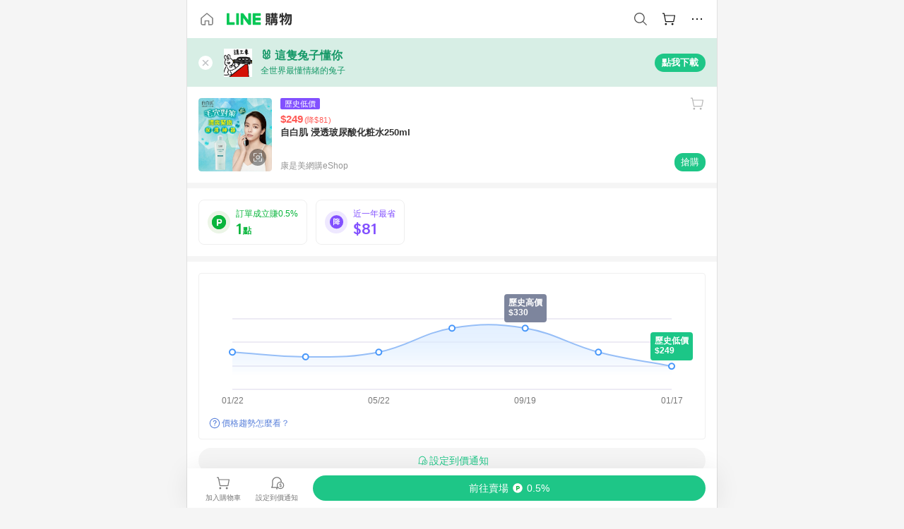

--- FILE ---
content_type: text/html;charset=utf-8
request_url: https://buy.line.me/product/910116/2845626
body_size: 75290
content:
<!DOCTYPE html><html  lang="zh-Hant" class="chrome"><head><meta charset="utf-8">
<meta name="viewport" content="width=device-width, initial-scale=1.0, maximum-scale=1.0, user-scalable=0, viewport-fit=cover">
<title>自白肌 浸透玻尿酸化粧水250ml推薦 | 康是美網購eShop | LINE購物</title>
<link rel="preconnect" href="https://shopping.line-scdn.net">
<link rel="preconnect" href="https://obs.line-scdn.net">
<link rel="preconnect" href="https://buy-obs.line-scdn.net">
<link integrity="sha384-RRbhlMlOgLB9ZDHCBHLAd7vR3y6cAMI5qlt1Lf4stEpK5p86whH24fMxQuIlWAmr" rel="stylesheet" href="/assets/style.B5luz4J9.css" crossorigin>
<link rel="preload" as="image" href="https://shopping.line-scdn.net/0hQR5-TYB5Dn0IVBBVwXlxKlUJEgxgIldqd2wUX38RTh9-ZAp-XUkecC8nCyZTZAtXUWAdSWZUEB9QDBV-QTIbYHIwWDFDPRRXb0UDcC4oUTFuBxZXRlkAekgk/w360">
<link integrity="sha384-H06V2BNTmfZObEaPR1ALgzdp1WP75mdyYCQ1DzzwQxnqMygAkXNZTZihs8YbJHct" rel="modulepreload" as="script" crossorigin href="/assets/D9QUfhx1.js">
<link integrity="sha384-z8fdcEs82Z9VbHdlohRAbWwrZbuOZ1FZWE0BeAnWajfO+Kln0OfcwCVEhfeLl7FJ" rel="modulepreload" as="script" crossorigin href="/assets/CJifafDl.js">
<link integrity="sha384-EpZkfWsBPYLQt88oUFaa63kWrxgNeAuFfDrvUtwExPdrDfXEGLgildCKLKajfaxt" rel="modulepreload" as="script" crossorigin href="/assets/BRVHw9_s.js">
<link integrity="sha384-Y5UcckpErxEuFfM7Sl3Etjcicr7T2R6hMtPhJMjAzeB4wEN8kfDcA3lBconvZg4u" rel="modulepreload" as="script" crossorigin href="/assets/Bc3qEXj0.js">
<link integrity="sha384-EmQIoNeQxnmHzCZidFZNi86Ee2OGxldOC71/6PGEuynppIms8hKZprGY7nhkTWsw" rel="modulepreload" as="script" crossorigin href="/assets/ocHzyIwC.js">
<link integrity="sha384-c88OqDlnmkOIrBYB0ixNHoJ9zQbGG432CB+EUJluRi5PXeQSMUrDCOIVOWxStqSC" rel="modulepreload" as="script" crossorigin href="/assets/DsY3ErVd.js">
<link integrity="sha384-1zdu/GiWiASSYFj0Dtv29ME0tZHGeeL3C1O4UdmJtRyZH56LwhzM3CQhvKZ5O7UM" rel="modulepreload" as="script" crossorigin href="/assets/HV3D5lod.js">
<link integrity="sha384-mLgTZYoRV69m7DsvOWcBUIOEcguI8RaMgoQJujymdHqYvV8ctVp5YyYGPyp/jYge" rel="modulepreload" as="script" crossorigin href="/assets/BHw9w9sM.js">
<link integrity="sha384-VbO4+EFwpYmyYLskueBKrF61TpEIlcIc2y91YEhf5Cq6Rh7WjfEXySry2BFo1DPh" rel="modulepreload" as="script" crossorigin href="/assets/4KTPYc66.js">
<link integrity="sha384-EM/+MD8vUfFdk4mR7a11+1YFWJIMtInKiICSirpJWbu0Gm8PFPJGJ3uPjIvAjl5Y" rel="modulepreload" as="script" crossorigin href="/assets/A7pdzCvD.js">
<link integrity="sha384-S0jPJg5fN7el1yK3WyUBdRWW81TxfGcUjIL7saKxD2V1F434nDt8tdKKIwjWSqMx" rel="modulepreload" as="script" crossorigin href="/assets/BrtczYKr.js">
<link integrity="sha384-6hh+pAb+yyz6a+fmOL0h7Pv7sO5y0bEF2wRPiUr3M8avWrxUrBgUQYdfIUrP5Ex1" rel="modulepreload" as="script" crossorigin href="/assets/Du-0PFd_.js">
<link integrity="sha384-xZuwEwoZSK1dzeLTy9jUxmLw22sryhCrirMq/+eVfPt6qwKDNE3rhB5v6M/eXFmL" rel="modulepreload" as="script" crossorigin href="/assets/CQy-4ooD.js">
<link integrity="sha384-F85Xa+LiPmOQHfmQWKhAXI//6iZTArcngkzjdc/e29w2RRhdb8NsP4z+GGp2iO5g" rel="modulepreload" as="script" crossorigin href="/assets/DsapwRds.js">
<link integrity="sha384-MZxJMoJH75/+Ojx4ki0Rg5IBlsvw10qNG8wukyCoMjWiIYjTTIGjDcQfr5vsO/7L" rel="modulepreload" as="script" crossorigin href="/assets/BWo-x0dm.js">
<link integrity="sha384-3ZjYyhRUB3kgAHSawYOtLw+EhwWUZcaIjqqyE0h9xsNHdmbnHgQnO8msHLjA6Hyl" rel="modulepreload" as="script" crossorigin href="/assets/5RSQ7hN8.js">
<link integrity="sha384-mbCuctK2k7xoX7mLrNzfwjcf/PjtDmlEz8895Pl+s5OljkbFKMLxlOZYDiRKyfBo" rel="modulepreload" as="script" crossorigin href="/assets/C9GZpeN-.js">
<link integrity="sha384-ulDPMqSqtQIG21OLPePuP8uRgdCkBV+S3QGtFJXzH1fL38tfNGqlR788aczUdHKO" rel="modulepreload" as="script" crossorigin href="/assets/3s6Ar3fY.js">
<link integrity="sha384-w72aUpRE+q9USmWbKTvVU29NoK2Uujo22lk7YuIO2WWRZurdfU8JBd+n1/Hn+Ldi" rel="modulepreload" as="script" crossorigin href="/assets/D4Xwuvqs.js">
<link integrity="sha384-GEsRkuHIxdiZDSA1r3YgP0m2YSeBOd0FfWiJ+Gs+9inlrRgbuNFDpCpTqq2ZnjTK" rel="modulepreload" as="script" crossorigin href="/assets/DGlww-Qj.js">
<link integrity="sha384-opTVLu6VS+vYEkrBBn6ovyUf+Ajlitbw8svsUyvGL05pElD+zwZxdW9qQZEQfKQV" rel="modulepreload" as="script" crossorigin href="/assets/DUHc9exq.js">
<link integrity="sha384-w5vEkeCoKOkEYpTDv5MC4VpbMlTGTLMZk1NW0QP64jhwRa1/KkeuCgVV1R0NnaLI" rel="modulepreload" as="script" crossorigin href="/assets/D1yNY8SZ.js">
<link integrity="sha384-p0SG5Hi7O1rhjx2mAQVLTbdCTb8CYY1JjAl57QsNyd0Gb0Dex+p0+ehbZemrPwEX" rel="modulepreload" as="script" crossorigin href="/assets/Dq4DM7B4.js">
<link integrity="sha384-VrduCxmz1e04vHpq9wP2YP49wPtLchFeebyot+D1JiRJPtEyRzRaxZsu+zXGCG/b" rel="modulepreload" as="script" crossorigin href="/assets/BrPHMzF7.js">
<link integrity="sha384-dOQ4cuo5cHQSrcak4dYJkcOtRulM6EOMBZlB152oRZSTsg7r6PTFpJofohPmWp7f" rel="modulepreload" as="script" crossorigin href="/assets/34TD_PPe.js">
<link integrity="sha384-UmVBhL8EZKURTQd0yuh9/ucqzjuKr8bfRGxRdOsG829eUdACBxcuIVFi9FIfsweZ" rel="modulepreload" as="script" crossorigin href="/assets/BcYFXwwb.js">
<link integrity="sha384-C7Jm2mgDd4tmk8luxh0xtOKF6ItHL3MYv04nA+NVDWO3jNCYiAXKIB30VTbiAdJA" rel="modulepreload" as="script" crossorigin href="/assets/B1GycNi2.js">
<link integrity="sha384-XhsVRS6NqRQjhvJ3IGRwnX2M0lbru+M9Jpw4KMcJETMu5Co4H8GO+G9++KIzwB58" rel="modulepreload" as="script" crossorigin href="/assets/BbeRj8oU.js">
<link integrity="sha384-EFaa2K2YoCKbg16MJXH4hmT53sQWEmzksozrjL9cogVQGm7babEL/fWROajb5ImK" rel="modulepreload" as="script" crossorigin href="/assets/CuTSBGhD.js">
<script src="https://static.line-scdn.net/liff/edge/2/sdk.js" defer data-hid="liff"></script>
<link rel="prefetch" as="image" type="image/png" href="/assets/ico-AIPrice--light.DBIYnsEs.png">
<link rel="prefetch" as="image" type="image/png" href="/assets/ico-AIPrice--dark.C7eYdi9Z.png">
<link rel="prefetch" as="image" type="image/png" href="/assets/ico-social108-line.Kg5Ad751.png">
<link rel="prefetch" as="image" type="image/png" href="/assets/ico-social108-fb.t9leBe85.png">
<link rel="prefetch" as="image" type="image/png" href="/assets/ico-social108-url.k_GOwe6c.png">
<link rel="prefetch" as="image" type="image/svg+xml" href="/assets/ico-navbar-home--black.rvetcKm_.svg">
<link rel="prefetch" as="image" type="image/svg+xml" href="/assets/ico-glass.B9b_u7qf.svg">
<link rel="prefetch" as="image" type="image/svg+xml" href="/assets/ico-product-like--black.R8gay-KN.svg">
<link rel="prefetch" as="image" type="image/svg+xml" href="/assets/ico-clock.CRfZodhE.svg">
<link rel="prefetch" as="image" type="image/png" href="/assets/favorite_img1.Dpi7Wrpc.png">
<link rel="prefetch" as="image" type="image/png" href="/assets/img-shoppingCart.2pyXJ4-e.png">
<link rel="prefetch" as="image" type="image/svg+xml" href="/assets/loading.D9q3AnIC.svg">
<link rel="prefetch" as="image" type="image/svg+xml" href="/assets/loading_big.Cu1Hp-nL.svg">
<link rel="prefetch" as="image" type="image/svg+xml" href="/assets/loading_white.CPnzDYu_.svg">
<link rel="prefetch" as="image" type="image/svg+xml" href="/assets/loading_white_big.BWd4BJ3W.svg">
<link rel="prefetch" as="image" type="image/png" href="/assets/img-error.DwjqFPrn.png">
<link rel="prefetch" as="image" type="image/png" href="/assets/img-priceTrackerTutorial--step1.CCKIm-vN.png">
<link rel="prefetch" as="image" type="image/png" href="/assets/img-priceTrackerTutorial--step2.DYym_dnR.png">
<link rel="prefetch" as="image" type="image/png" href="/assets/img-priceTrackerTutorial--step3.BYe8Y216.png">
<link rel="prefetch" as="image" type="image/png" href="/assets/img-priceTrackerTutorial--step4.C4vthmjI.png">
<link rel="prefetch" as="image" type="image/png" href="/assets/img-tips-transferinfo.ElFsZNPa.png">
<link rel="prefetch" as="image" type="image/png" href="/assets/ico-tutorial-linepoints.DxmGtkDv.png">
<link rel="prefetch" as="image" type="image/png" href="/assets/ico-tutorial-lowprice.BY6GCV4e.png">
<link rel="prefetch" as="image" type="image/png" href="/assets/ico-tutorial-savemoney.DuUdrL5v.png">
<link rel="prefetch" as="image" type="image/png" href="/assets/ico-tutorial-benefit.T1eTBBAv.png">
<link rel="prefetch" as="image" type="image/png" href="/assets/img-linepoint-step1.BQkKHcGR.png">
<link rel="prefetch" as="image" type="image/png" href="/assets/img-linepoint-step2.DoDZehq4.png">
<link rel="prefetch" as="image" type="image/png" href="/assets/img-linepoint-step3.DqhkqNI8.png">
<link rel="prefetch" as="image" type="image/png" href="/assets/img-tutorial-angpauinfo.C691D31o.png">
<link rel="prefetch" as="image" type="image/png" href="/assets/img-angpau-step1.Choa-Nah.png">
<link rel="prefetch" as="image" type="image/png" href="/assets/img-angpau-step2.fOOUmOrQ.png">
<link rel="prefetch" as="image" type="image/png" href="/assets/img-angpau-step3.DXVOzogX.png">
<link rel="prefetch" as="image" type="image/png" href="/assets/img-angpau-step4.hBrkGnJz.png">
<link rel="prefetch" as="image" type="image/png" href="/assets/ico-tutorialHongbao.DGh0-HQ3.png">
<link rel="prefetch" as="image" type="image/png" href="/assets/img-tutorial-missioninfo.C-SATwqO.png">
<link rel="prefetch" as="image" type="image/png" href="/assets/ico-tutorialMission.DfTvKlPf.png">
<link rel="prefetch" as="image" type="image/png" href="/assets/img-tips-quota.VCNhqGxs.png">
<link rel="prefetch" as="image" type="image/png" href="/assets/img-tutorial-monthlybuyinfo.BOFEwRbW.png">
<link rel="prefetch" as="image" type="image/png" href="/assets/ico-tutorial-monthlybuyCart.qZCLjCL2.png">
<link rel="prefetch" as="image" type="image/png" href="/assets/ico-tutorial-monthlybuyCheck.CUtUT1Rq.png">
<link rel="prefetch" as="image" type="image/png" href="/assets/img-monthlybuy-step1.cqlPuECQ.png">
<link rel="prefetch" as="image" type="image/png" href="/assets/img-monthlybuy-step2.BDi3eOp1.png">
<link rel="prefetch" as="image" type="image/png" href="/assets/img-monthlybuy-step3.D7J2Pm6_.png">
<link rel="prefetch" as="image" type="image/png" href="/assets/img-monthlybuy-step4.D0_Dqac8.png">
<link rel="prefetch" as="image" type="image/png" href="/assets/ico-tutorialMonthlybuy.K1GCo0qF.png">
<link rel="prefetch" as="image" type="image/png" href="/assets/ico-tutorial-priviledge1.xvbEMEh0.png">
<link rel="prefetch" as="image" type="image/png" href="/assets/ico-tutorial-priviledge2.CCgQq_9g.png">
<link rel="prefetch" as="image" type="image/png" href="/assets/ico-tutorial-priviledge3.C4Z4uf-h.png">
<link rel="prefetch" as="image" type="image/png" href="/assets/ico-tutorial-priviledge4.DSyXnJ5T.png">
<link rel="prefetch" as="image" type="image/png" href="/assets/img-tutorial-passportinfo.BzBrDoPg.png">
<link rel="prefetch" as="image" type="image/png" href="/assets/ico-tutorialPassport.CKyw9_Hr.png">
<link rel="prefetch" as="image" type="image/svg+xml" href="/assets/img-unrecognizableProductDefault.CyRpUHyn.svg">
<link rel="prefetch" as="image" type="image/svg+xml" href="/assets/img-noCopMerchantDefault.DIDmNaBz.svg">
<link rel="prefetch" as="image" type="image/png" href="/assets/og_image.Dc0El0ue.png">
<link rel="prefetch" as="image" type="image/png" href="/assets/favicon-32x32.CERNqo6f.png">
<link rel="prefetch" as="image" type="image/png" href="/assets/favicon-16x16.DsIZ3wwF.png">
<link rel="prefetch" as="image" type="image/x-icon" href="/assets/favicon.CW2t5flA.ico">
<link rel="prefetch" as="image" type="image/png" href="/assets/apple-touch-icon.BVJpEzX5.png">
<link rel="prefetch" as="image" type="image/svg+xml" href="/assets/safari-pinned-tab.Bfe6lB9P.svg">
<link rel="prefetch" as="image" type="image/svg+xml" href="/assets/badge-parity.DoTzVVDB.svg">
<link rel="prefetch" as="image" type="image/svg+xml" href="/assets/badge-fresh.C0DVF-gn.svg">
<link rel="prefetch" as="image" type="image/svg+xml" href="/assets/badge-newStore.Cg1pHwnu.svg">
<link rel="prefetch" as="image" type="image/svg+xml" href="/assets/badge-ranking.Bk2qrM48.svg">
<link rel="prefetch" as="image" type="image/svg+xml" href="/assets/badge-rush.BTygeurn.svg">
<link rel="prefetch" as="image" type="image/svg+xml" href="/assets/badge-hotSearch.BNmm1d9W.svg">
<link rel="prefetch" as="image" type="image/svg+xml" href="/assets/badge-recommendation.CkDV9CeC.svg">
<link rel="prefetch" as="image" type="image/svg+xml" href="/assets/badge-showLowerPrice.VgEbcxW2.svg">
<link rel="prefetch" as="image" type="image/png" href="/assets/img-angpauCircle.zsfDvmnf.png">
<link rel="prefetch" as="image" type="image/svg+xml" href="/assets/ico-shoppingNoteEntry-default--black.DD5vC7JS.svg">
<link rel="prefetch" as="image" type="image/svg+xml" href="/assets/ico-shoppingNoteEntry-default--white.O30l9mZp.svg">
<link rel="prefetch" as="image" type="image/svg+xml" href="/assets/ico-shoppingBag.kJOU3R3r.svg">
<link rel="prefetch" as="image" type="image/svg+xml" href="/assets/ico-shoppingNote.CYf5R6p8.svg">
<link rel="prefetch" as="image" type="image/svg+xml" href="/assets/img-logo--colorful.D_usoKOi.svg">
<link rel="prefetch" as="image" type="image/svg+xml" href="/assets/ico-arrow--leftBlack.CnoHEo6X.svg">
<link rel="prefetch" as="image" type="image/svg+xml" href="/assets/ico-outlined-homepageBlack.D_Bu0PkT.svg">
<link rel="prefetch" as="image" type="image/svg+xml" href="/assets/ico-bell--black.rDjO1CtY.svg">
<link rel="prefetch" as="image" type="image/svg+xml" href="/assets/ico-cartDarkGray.B0_Zm9Er.svg">
<link rel="prefetch" as="image" type="image/svg+xml" href="/assets/ico-glassDeepGrey.4HBuXfpO.svg">
<link rel="prefetch" as="image" type="image/svg+xml" href="/assets/ico-menu--black.DIw2ISWO.svg">
<link rel="prefetch" as="image" type="image/svg+xml" href="/assets/ico-close--black.C0D_WCjI.svg">
<link rel="prefetch" as="image" type="image/svg+xml" href="/assets/ico-barcodeBlack.EMGqZUEa.svg">
<link rel="prefetch" as="image" type="image/svg+xml" href="/assets/img-logo--white.ws-OQZLF.svg">
<link rel="prefetch" as="image" type="image/svg+xml" href="/assets/ico-arrow--leftWhite2.DisqKg3Y.svg">
<link rel="prefetch" as="image" type="image/svg+xml" href="/assets/ico-outlined-homepageWhite.0N_nKCXb.svg">
<link rel="prefetch" as="image" type="image/svg+xml" href="/assets/ico-bell--white.As7mgZX1.svg">
<link rel="prefetch" as="image" type="image/svg+xml" href="/assets/ico-cart.BCosiCm-.svg">
<link rel="prefetch" as="image" type="image/svg+xml" href="/assets/ico-glassWhite.DjoHr4D6.svg">
<link rel="prefetch" as="image" type="image/svg+xml" href="/assets/ico-menu--white.D5XWMDLz.svg">
<link rel="prefetch" as="image" type="image/svg+xml" href="/assets/ico-close--white.BH9pt9aA.svg">
<link rel="prefetch" as="image" type="image/svg+xml" href="/assets/ico-barcodeWhite.9e_7wgQd.svg">
<link rel="prefetch" as="image" type="image/svg+xml" href="/assets/ico-close--button.DlQeO4mx.svg">
<link rel="prefetch" as="image" type="image/png" href="/assets/ico-goUp.9ngTY99_.png">
<link rel="prefetch" as="image" type="image/svg+xml" href="/assets/ico-navbar-home.pTdx6kH8.svg">
<link rel="prefetch" as="image" type="image/svg+xml" href="/assets/ico-navbar-homeOn.BXKY35o-.svg">
<link rel="prefetch" as="image" type="image/svg+xml" href="/assets/ico-navbar-brand.DSm8Mb_j.svg">
<link rel="prefetch" as="image" type="image/svg+xml" href="/assets/ico-navbar-brandOn.BGbRYYkS.svg">
<link rel="prefetch" as="image" type="image/svg+xml" href="/assets/ico-navbar-benefit.CVpFf2LJ.svg">
<link rel="prefetch" as="image" type="image/svg+xml" href="/assets/ico-navbar-benefitOn.CMjzQK5w.svg">
<link rel="prefetch" as="image" type="image/svg+xml" href="/assets/ico-navbar-special.Bv7eUmCf.svg">
<link rel="prefetch" as="image" type="image/svg+xml" href="/assets/ico-navbar-specialOn.CA8QWgEz.svg">
<link rel="prefetch" as="image" type="image/svg+xml" href="/assets/ico-navbar-account.D_JBbAaL.svg">
<link rel="prefetch" as="image" type="image/svg+xml" href="/assets/ico-navbar-accountOn.lN8Sl9dl.svg">
<link rel="prefetch" as="image" type="image/svg+xml" href="/assets/img-recommend.KMJbq0_8.svg">
<link rel="prefetch" as="image" type="image/svg+xml" href="/assets/img-totop.B59KCYmN.svg">
<link rel="prefetch" as="image" type="image/svg+xml" href="/assets/ico-arrow--left777777.CiUgt2Xu.svg">
<link rel="prefetch" as="image" type="image/png" href="/assets/ico-social50-line.BRshQTKT.png">
<link rel="prefetch" as="image" type="image/png" href="/assets/ico-social50-fb.BBsgz-Qv.png">
<link rel="prefetch" as="image" type="image/png" href="/assets/ico-social50-url.CMtwK1k1.png">
<link rel="prefetch" as="image" type="image/png" href="/assets/ico-social72-line.BEYufS0u.png">
<link rel="prefetch" as="image" type="image/png" href="/assets/ico-social72-fb.CngPcpDD.png">
<link rel="prefetch" as="image" type="image/png" href="/assets/ico-social72-url.BsnljhuG.png">
<link rel="prefetch" as="image" type="image/svg+xml" href="/assets/ico-ok.Bx9Y-ieW.svg">
<link rel="prefetch" as="image" type="image/svg+xml" href="/assets/ico-okOn.CVd3fBBN.svg">
<link rel="prefetch" as="image" type="image/svg+xml" href="/assets/ico-check-green.BLcA-ro-.svg">
<link rel="prefetch" as="image" type="image/png" href="/assets/favorite_bg.BuLA8s9V.png">
<link rel="prefetch" as="image" type="image/svg+xml" href="/assets/ico-checkedWhite.CSrkc97X.svg">
<link rel="prefetch" as="image" type="image/svg+xml" href="/assets/ico-checkedGray.Tvl1Ks0l.svg">
<link rel="prefetch" as="image" type="image/svg+xml" href="/assets/ico-loading--white.5G4YHqfR.svg">
<link rel="prefetch" as="image" type="image/svg+xml" href="/assets/ico-arrow--right.CNWSdj0U.svg">
<link rel="prefetch" as="image" type="image/svg+xml" href="/assets/ico-cartOrange.BJckGTg5.svg">
<link rel="prefetch" as="image" type="image/svg+xml" href="/assets/ico-shop--white.DULimFDL.svg">
<link rel="prefetch" as="image" type="image/png" href="/assets/img-AIpriceWithSpotLight.hjXHnhT5.png">
<link rel="prefetch" as="image" type="image/svg+xml" href="/assets/ico-calendarWhite.B-rHPhUf.svg">
<link rel="prefetch" as="image" type="image/svg+xml" href="/assets/ico-settingPriceAlertBell--white.CWhCFx-a.svg">
<link rel="prefetch" as="image" type="image/svg+xml" href="/assets/ico-arrow--rightGray.CoWdCWie.svg">
<link rel="prefetch" as="image" type="image/svg+xml" href="/assets/ico-point--green.C6QozQX8.svg">
<link rel="prefetch" as="image" type="image/svg+xml" href="/assets/ico-point--gray.CwT7ymaW.svg">
<link rel="prefetch" as="image" type="image/svg+xml" href="/assets/img-radarGreen.CN93xa6Z.svg">
<link rel="prefetch" as="image" type="image/svg+xml" href="/assets/ico-cancel--grey.y20wjKk9.svg">
<link rel="prefetch" as="image" type="image/svg+xml" href="/assets/ico-arrow--downGreen.DamuGg1d.svg">
<link rel="prefetch" as="image" type="image/svg+xml" href="/assets/ico-issueBlue.Cv_EvCnD.svg">
<link rel="prefetch" as="image" type="image/svg+xml" href="/assets/ico-settingPriceAlertBell--green.DGhGrK5M.svg">
<link rel="prefetch" as="image" type="image/svg+xml" href="/assets/ico-arrow--rightBlack.C_lxOHQh.svg">
<link rel="prefetch" as="image" type="image/svg+xml" href="/assets/ico-questionMarkGrey.EX5aKzhd.svg">
<link rel="prefetch" as="image" type="image/svg+xml" href="/assets/ico-point--white.DiQtpN6g.svg">
<link rel="prefetch" as="image" type="image/svg+xml" href="/assets/img-presentBox--green.TVcvGSjo.svg">
<link rel="prefetch" as="image" type="image/svg+xml" href="/assets/ico-exclamation-green.C22jQFzh.svg">
<link rel="prefetch" as="image" type="image/png" href="/assets/img-tutorial-newbuyerAngpau.IQc2VBXm.png">
<link rel="prefetch" as="image" type="image/png" href="/assets/ico-tutorial-newbuyerAngpau.BF2RphfN.png">
<link rel="prefetch" as="image" type="image/svg+xml" href="/assets/ico-arrow--downGreyLight.-PxCy2F4.svg">
<link rel="prefetch" as="image" type="image/png" href="/assets/img-tutorial-bannerLinepoint.DSRIAVpU.png">
<link rel="prefetch" as="image" type="image/svg+xml" href="/assets/ico-arrow--downGreyDeep.Dy_jgCzs.svg">
<link rel="prefetch" as="image" type="image/png" href="/assets/img-tutorialTopimg.BVwuYd1V.png">
<link rel="prefetch" as="image" type="image/svg+xml" href="/assets/ico-trashCanRed.DFMeqfHR.svg">
<link rel="prefetch" as="image" type="image/svg+xml" href="/assets/img-loading.DAd8vyWK.svg">
<link rel="prefetch" as="image" type="image/svg+xml" href="/assets/ico-photo000000.5FvFntbr.svg">
<link rel="prefetch" as="image" type="image/svg+xml" href="/assets/ico-pen000000.DBRHNis3.svg">
<link rel="prefetch" as="image" type="image/svg+xml" href="/assets/ico-tag000000.Denfp1DR.svg">
<link rel="prefetch" as="image" type="image/svg+xml" href="/assets/ico-dollar000000.BBxnChPV.svg">
<link rel="prefetch" as="image" type="image/svg+xml" href="/assets/ico-cancelWhiteA20.6tHz8eS3.svg">
<link rel="prefetch" as="image" type="image/svg+xml" href="/assets/ico-arrow--down111111bold.DB1gtSeb.svg">
<link rel="prefetch" as="image" type="image/svg+xml" href="/assets/ico-exclamationMarkGrey.CEgQ3w61.svg">
<link rel="prefetch" as="image" type="image/svg+xml" href="/assets/ico-creditCard.MO3Wkm5M.svg">
<link rel="prefetch" as="image" type="image/svg+xml" href="/assets/ico-user.D7s6ESw9.svg">
<link rel="prefetch" as="image" type="image/svg+xml" href="/assets/ico-coinBlack.Ct9QrHk9.svg">
<link rel="prefetch" as="image" type="image/svg+xml" href="/assets/ico-couponPercentage.CIm48I56.svg">
<link rel="prefetch" as="image" type="image/svg+xml" href="/assets/ico-signIn.RQuDDcX3.svg">
<link rel="prefetch" as="image" type="image/svg+xml" href="/assets/ico-lineDelima._tfoT26-.svg">
<link rel="prefetch" as="image" type="image/svg+xml" href="/assets/ico-creditCardWhite.BkVg_c6S.svg">
<link rel="prefetch" as="image" type="image/svg+xml" href="/assets/ico-userWhite.IJSphSZp.svg">
<link rel="prefetch" as="image" type="image/svg+xml" href="/assets/ico-coinWhite.t-RxNaGa.svg">
<link rel="prefetch" as="image" type="image/svg+xml" href="/assets/ico-couponPercentageWhite.CD6BGOfi.svg">
<link rel="prefetch" as="image" type="image/svg+xml" href="/assets/ico-signInWhite.EeTUhtJC.svg">
<link rel="prefetch" as="image" type="image/svg+xml" href="/assets/ico-lineDelimaWhite.Y-PHdCqD.svg">
<link rel="prefetch" as="image" type="image/svg+xml" href="/assets/ico-uploadImage1EC687.DaaQVrkB.svg">
<link rel="prefetch" as="image" type="image/svg+xml" href="/assets/img-notebannerBg.CsLcSsSa.svg">
<link rel="prefetch" as="image" type="image/svg+xml" href="/assets/ico-shoppingNoteBlack.BzRwSPw5.svg">
<link rel="prefetch" as="image" type="image/svg+xml" href="/assets/ico-pen949494.BZVhkxZe.svg">
<link rel="prefetch" as="image" type="image/svg+xml" href="/assets/ico-outlink111111.DD33-WtY.svg">
<link rel="prefetch" as="image" type="image/svg+xml" href="/assets/ico-arrow--right111111.q8YJKxfQ.svg">
<link rel="prefetch" as="image" type="image/svg+xml" href="/assets/ico-plus111111.m8dDflS3.svg">
<link rel="prefetch" as="image" type="image/svg+xml" href="/assets/ico-plusc8c8c8.Wh1N6N8x.svg">
<link rel="prefetch" as="image" type="image/svg+xml" href="/assets/ico-angpau.T5T0hVop.svg">
<link rel="prefetch" as="image" type="image/svg+xml" href="/assets/ico-angpauMonochrome.DhKf0X6A.svg">
<link rel="prefetch" as="image" type="image/svg+xml" href="/assets/ico-rewardMission.CqGtjBsp.svg">
<link rel="prefetch" as="image" type="image/svg+xml" href="/assets/icon_missionDisable.BO9SDy4V.svg">
<link rel="prefetch" as="image" type="image/svg+xml" href="/assets/ico-penC8C8C8.Do7VrS4u.svg">
<link rel="prefetch" as="image" type="image/svg+xml" href="/assets/ico-okFF5B57.ClNzYsMv.svg">
<link rel="prefetch" as="image" type="image/png" href="/assets/bg-hotSearch-right.DrLYAb6T.png">
<link rel="prefetch" as="image" type="image/png" href="/assets/bg-hotSearch-left.BPZujni4.png">
<link rel="prefetch" as="script" crossorigin href="/assets/URHNVWlD.js">
<link rel="prefetch" as="script" crossorigin href="/assets/BGuUxEhy.js">
<link rel="prefetch" as="script" crossorigin href="/assets/ubTdzax2.js">
<link rel="prefetch" as="script" crossorigin href="/assets/DayJJwqV.js">
<link rel="prefetch" as="script" crossorigin href="/assets/BXZcsJlh.js">
<link rel="prefetch" as="script" crossorigin href="/assets/D6dj2eE7.js">
<link rel="prefetch" as="script" crossorigin href="/assets/BcAaGpei.js">
<link rel="prefetch" as="script" crossorigin href="/assets/D1aqi_NQ.js">
<link rel="prefetch" as="script" crossorigin href="/assets/BNF_aRAY.js">
<link rel="prefetch" as="script" crossorigin href="/assets/CK3-thgt.js">
<link rel="prefetch" as="image" type="image/svg+xml" href="/assets/ico-navbar-categoryOn.BT6ruzlk.svg">
<link rel="prefetch" as="image" type="image/svg+xml" href="/assets/img-angpau.FmLdLkvD.svg">
<link rel="prefetch" as="image" type="image/svg+xml" href="/assets/img-lowerPriceText.B9sycJ2j.svg">
<link rel="prefetch" as="image" type="image/svg+xml" href="/assets/img-allFullStamp.BKwEGvce.svg">
<link rel="prefetch" as="image" type="image/png" href="/assets/badge-bestTiming.CXJDr1_1.png">
<link rel="prefetch" as="image" type="image/svg+xml" href="/assets/ico-bell--grey.CVZtyURQ.svg">
<link rel="prefetch" as="image" type="image/svg+xml" href="/assets/ico-bell--green.BjLIXZQX.svg">
<link rel="prefetch" as="image" type="image/gif" href="/assets/img-badgeBg.GFu2V2pV.gif">
<link rel="prefetch" as="image" type="image/png" href="/assets/ico-entryAngpau.BY7xqj1H.png">
<link rel="prefetch" as="image" type="image/png" href="/assets/ico-entryFirstTimerBuy.CSKtfg0q.png">
<link rel="prefetch" as="image" type="image/png" href="/assets/ico-entryRegularShopping.iBG3AS9F.png">
<link rel="prefetch" as="image" type="image/png" href="/assets/rank_1.DGWx_WX6.png">
<link rel="prefetch" as="image" type="image/png" href="/assets/rank_2.BZoQ1Ylf.png">
<link rel="prefetch" as="image" type="image/png" href="/assets/rank_3.D4miq1ro.png">
<link rel="prefetch" as="image" type="image/png" href="/assets/rank_4.CZlnCNsm.png">
<link rel="prefetch" as="image" type="image/png" href="/assets/rank_5.CHTRhhzc.png">
<link rel="prefetch" as="image" type="image/png" href="/assets/rank_6.xT_aAa5U.png">
<link rel="prefetch" as="image" type="image/png" href="/assets/rank_7.BhBPxHHN.png">
<link rel="prefetch" as="image" type="image/png" href="/assets/rank_8.BWY3qQi4.png">
<link rel="prefetch" as="image" type="image/png" href="/assets/rank_9.CX4IY0_P.png">
<link rel="prefetch" as="image" type="image/png" href="/assets/rank_10.ByWKecS-.png">
<link rel="prefetch" as="image" type="image/png" href="/assets/badge-waitBePaid.D6A37hwP.png">
<link rel="prefetch" as="image" type="image/svg+xml" href="/assets/badge-commercial.DH5N_pEF.svg">
<link rel="prefetch" as="image" type="image/svg+xml" href="/assets/ico-fire.DUEfKXq5.svg">
<link rel="prefetch" as="image" type="image/png" href="/assets/ico-cart-like--heartbeat.BhSG233-.png">
<link rel="prefetch" as="image" type="image/png" href="/assets/ico-product-like--heartbeat.DLzkncHw.png">
<link rel="prefetch" as="image" type="image/svg+xml" href="/assets/ico-shoppingNoteB7B7B7.BhHnpug5.svg">
<link rel="prefetch" as="image" type="image/svg+xml" href="/assets/ico-shoppingNote--selected.DZluD8K6.svg">
<link rel="prefetch" as="image" type="image/svg+xml" href="/assets/ico-shoppingNote777777.CblRvGvO.svg">
<link rel="prefetch" as="image" type="image/svg+xml" href="/assets/ico-product-like.xTa1aUAx.svg">
<link rel="prefetch" as="image" type="image/svg+xml" href="/assets/ico-product-liked.CuLQs_Nv.svg">
<link rel="prefetch" as="image" type="image/svg+xml" href="/assets/ico-product-like--white.D0MeNH-k.svg">
<link rel="prefetch" as="image" type="image/svg+xml" href="/assets/ico-cartGray.CWkBJ-Sp.svg">
<link rel="prefetch" as="image" type="image/svg+xml" href="/assets/ico-cartBlack--bottom.BUej1hUO.svg">
<link rel="prefetch" as="image" type="image/svg+xml" href="/assets/ico-cartOrange--bottom.B5ZBhwRt.svg">
<link rel="prefetch" as="image" type="image/svg+xml" href="/assets/badge-store--boxType.B9MdYrIc.svg">
<link rel="prefetch" as="image" type="image/svg+xml" href="/assets/badge-store.BxS3T5LF.svg">
<link rel="prefetch" as="image" type="image/svg+xml" href="/assets/badge-gift--boxType.D_d51sJ0.svg">
<link rel="prefetch" as="image" type="image/svg+xml" href="/assets/badge-gift.S-K2wspb.svg">
<link rel="prefetch" as="image" type="image/svg+xml" href="/assets/ico-shoppingLens.oyB_I5Qj.svg">
<link rel="prefetch" as="image" type="image/svg+xml" href="/assets/ico-share.C3pSXDao.svg">
<link rel="prefetch" as="image" type="image/svg+xml" href="/assets/ico-addFriend.Ums4xyGk.svg">
<link rel="prefetch" as="image" type="image/svg+xml" href="/assets/ico-settingPriceAlertBell--grey.8YI4mhGV.svg">
<link rel="prefetch" as="image" type="image/svg+xml" href="/assets/ico-editPriceAlertBell--green.yx0w76OW.svg">
<link rel="prefetch" as="image" type="image/svg+xml" href="/assets/badge-direct.-_MmXx0U.svg">
<link rel="prefetch" as="image" type="image/svg+xml" href="/assets/line_payWhite.CeF-mufA.svg">
<link rel="prefetch" as="image" type="image/svg+xml" href="/assets/line_loginWhite.ChpHW_Sp.svg">
<link rel="prefetch" as="image" type="image/svg+xml" href="/assets/line_pointWhite.Bv3Y4AZB.svg">
<link rel="prefetch" as="image" type="image/svg+xml" href="/assets/ico-ai.BbwD8uvP.svg">
<link rel="prefetch" as="image" type="image/svg+xml" href="/assets/ico-point--grey.Dg8b4yyB.svg">
<link rel="prefetch" as="image" type="image/png" href="/assets/img-bestPriceBadge--short.Cc856gG1.png">
<link rel="prefetch" as="image" type="image/png" href="/assets/img-bestPriceBadge.fRPGm0dd.png">
<link rel="prefetch" as="image" type="image/png" href="/assets/ico-ai.ZVJ4hbF3.png">
<link rel="prefetch" as="image" type="image/svg+xml" href="/assets/ico-checkedGreen--bold.DzVb0O_a.svg">
<link rel="prefetch" as="image" type="image/svg+xml" href="/assets/ico-arrow--downWhite.CbCo2gZi.svg">
<link rel="prefetch" as="image" type="image/svg+xml" href="/assets/ico-landmarkWhite.DxGMDzlf.svg">
<link rel="prefetch" as="image" type="image/svg+xml" href="/assets/ico-landmarkGreen.C0v04Ctn.svg">
<link rel="prefetch" as="image" type="image/svg+xml" href="/assets/ico-landmarkBlue.CwEOCby7.svg">
<link rel="prefetch" as="image" type="image/svg+xml" href="/assets/ico-arrow--downBlue.C20Tikic.svg">
<link rel="prefetch" as="image" type="image/svg+xml" href="/assets/ico-arrow--rightGrayBold.D4AV8bOv.svg">
<link rel="prefetch" as="image" type="image/svg+xml" href="/assets/badge-media.BplkG1D_.svg">
<link rel="prefetch" as="image" type="image/svg+xml" href="/assets/badge-popular.B5YAjv1y.svg">
<link rel="prefetch" as="image" type="image/svg+xml" href="/assets/ico-eye--gray.BrDiTyri.svg">
<script data-hid="APOLLO_STATE">window.__APOLLO_STATE__ = {"ROOT_QUERY":{"__typename":"Query","activeOMOEvent":null,"clientConfig":{"__typename":"ClientConfig","enableExtensionPage":true,"disableGoogleSearch":false,"enableGA4EventToApp":false,"enableBestPriceFinderPage":true},"seoSettings({\"path\":\"https://buy.line.me/product/910116/2845626\"})":{"__typename":"SeoSettings","meta":null,"footer":null},"promotionBanners":[{"__typename":"PromotionBannerInfo","displayPage":"ARTICLE_PAGE","imageUrl":"https://buy-obs.line-scdn.net/0hkD-SXGwNNGsQKitXLD5LPEN-OAtvBC9peRQrE2dxa1hWRQ92fDpyDElMEQFWGRg8VxMHBWV1GlhGRRM1Rz4QDVRPHRtWRgs5eTkIRkpfCl9WUQNhfCl6Sw","title":"🐰 這隻兔子懂你","subtitle":"全世界最懂情緒的兔子","buttonText":"點我下載","buttonUrl":"https://buy.line.me/content/lineshoppingapp/"},{"__typename":"PromotionBannerInfo","displayPage":"VIDEO_PAGE","imageUrl":"https://buy-obs.line-scdn.net/0hkD-SXGwNNGsQKitXLD5LPEN-OAtvBC9peRQrE2dxa1hWRQ92fDpyDElMEQFWGRg8VxMHBWV1GlhGRRM1Rz4QDVRPHRtWRgs5eTkIRkpfCl9WUQNhfCl6Sw","title":"🐰 這隻兔子懂你","subtitle":"全世界最懂情緒的兔子","buttonText":"點我下載","buttonUrl":"https://buy.line.me/content/lineshoppingapp/"},{"__typename":"PromotionBannerInfo","displayPage":"PARTNER_PAGE","imageUrl":"https://buy-obs.line-scdn.net/0hkD-SXGwNNGsQKitXLD5LPEN-OAtvBC9peRQrE2dxa1hWRQ92fDpyDElMEQFWGRg8VxMHBWV1GlhGRRM1Rz4QDVRPHRtWRgs5eTkIRkpfCl9WUQNhfCl6Sw","title":"🐰 這隻兔子懂你","subtitle":"全世界最懂情緒的兔子","buttonText":"點我下載","buttonUrl":"https://buy.line.me/content/lineshoppingapp/"},{"__typename":"PromotionBannerInfo","displayPage":"PRODUCT_PAGE","imageUrl":"https://buy-obs.line-scdn.net/0hkD-SXGwNNGsQKitXLD5LPEN-OAtvBC9peRQrE2dxa1hWRQ92fDpyDElMEQFWGRg8VxMHBWV1GlhGRRM1Rz4QDVRPHRtWRgs5eTkIRkpfCl9WUQNhfCl6Sw","title":"🐰 這隻兔子懂你","subtitle":"全世界最懂情緒的兔子","buttonText":"點我下載","buttonUrl":"https://buy.line.me/content/lineshoppingapp/"},{"__typename":"PromotionBannerInfo","displayPage":"PRICE_PAGE","imageUrl":"https://buy-obs.line-scdn.net/0hkD-SXGwNNGsQKitXLD5LPEN-OAtvBC9peRQrE2dxa1hWRQ92fDpyDElMEQFWGRg8VxMHBWV1GlhGRRM1Rz4QDVRPHRtWRgs5eTkIRkpfCl9WUQNhfCl6Sw","title":"🐰 這隻兔子懂你","subtitle":"全世界最懂情緒的兔子","buttonText":"點我下載","buttonUrl":"https://buy.line.me/content/lineshoppingapp/"}],"product({\"shopId\":910116,\"shopProductId\":\"2845626\"})":{"__typename":"Product","id":"910116/2845626","shopProductId":"2845626","description":"康是美網購","url":"https://buy.line.me/product/910116/2845626","outlinkUrl":"https://buy.line.me/t/?data=[base64]","name":"自白肌 浸透玻尿酸化粧水250ml","imageUrl":"https://shopping.line-scdn.net/0hQR5-TYB5Dn0IVBBVwXlxKlUJEgxgIldqd2wUX38RTh9-ZAp-XUkecC8nCyZTZAtXUWAdSWZUEB9QDBV-QTIbYHIwWDFDPRRXb0UDcC4oUTFuBxZXRlkAekgk","discount":0.25,"price":330,"specialPrice":249,"point":{"__typename":"Point","amount":0.5,"eventMessage":"","bonusAmountForApp":null,"calculatedAmount":0.5},"calculatedPoint({\"ignoreShowEstimatedPoint\":true})":1,"status":"ON_SALE","relatedComparisonId":null,"lowPriceType":"HISTORY_LOW_PRICE","priceDifference":81,"priceChart":[{"__typename":"PriceChartItem","date":1737475200000,"price":279},{"__typename":"PriceChartItem","date":1742659200000,"price":269},{"__typename":"PriceChartItem","date":1747843200000,"price":279},{"__typename":"PriceChartItem","date":1753027200000,"price":330},{"__typename":"PriceChartItem","date":1758211200000,"price":330},{"__typename":"PriceChartItem","date":1763395200000,"price":279},{"__typename":"PriceChartItem","date":1768579200000,"price":249}],"categoryInfo":[{"__typename":"Category","id":"1","name":"美妝保養","categoryLevel":1},{"__typename":"Category","id":"2054","name":"開架臉部保養","categoryLevel":2},{"__typename":"Category","id":"2066","name":"開架化妝水","categoryLevel":3}],"rewardCountdownEndTime":null,"similarHybridProducts({\"limit\":30})":[{"__typename":"Product","id":"286/Q1202197200101","shopProductId":"Q1202197200101","promoteProductId":null,"name":"[家速配]自白肌特濃玻尿酸化妝水","imageUrl":"https://shopping.line-scdn.net/0h_y4Vq4wzAFYJLx98BbN_AVFyHCdhWVlBdhcadH5qQDR_HgJ_aSoNWC9mBDZCdA58aUwJW05EFQdCXgF_bSJOUUpPAjNBHg5QaTIEW3B2Hg54XUZraRsJS3B1VhpU","url":"https://buy.line.me/product/286/Q1202197200101","outlinkUrl":"https://buy.line.me/t/?data=[base64]","productPageUrl":"https://buy.line.me/product/286/Q1202197200101","discount":0.04,"price":269,"specialPrice":259,"point":{"__typename":"Point","amount":10,"bonusAmountForApp":null,"calculatedAmount":10,"limit":-1},"calculatedPoint":25,"status":"ON_SALE","merchant":{"__typename":"ConciseMerchant","name":"家樂福線上購物","shopId":286,"storeId":null,"merchantId":4747427,"imageUrl":"https://buy-obs.line-scdn.net/0h_NQFukyFAGFsPytoZgt_NkxrDAETERtjBQEfGRdnCz8dWxtkBBpMaUw5W1dEDEFZDQcZWUk3XVhGDUI0FVgfVxk8ClVD","displayPoints":[1],"url":"https://buy.line.me/u/partner/4747427","point":{"__typename":"Point","amount":1,"bonusAmountForApp":0,"calculatedAmount":1},"showPointAmount":true,"showEstimatedPoint":true,"vendorType":null},"productReward":null,"rewardCountdownEndTime":1768665599000,"lowPriceType":null,"priceDifference":null,"productType":"fast","hideEstimatedPoint":false},{"__typename":"Product","id":"606/268949769895939","shopProductId":"268949769895939","promoteProductId":null,"name":"Hadalabo 肌研 白潤嫩白乳液 140ml  1瓶","imageUrl":"https://shopping.line-scdn.net/0hIxvDnkV8FldLPQiumt5pABVgCiYjS09ANAUMdTx4VjU9DFBSLCQEYRheFDITZRh9ESMQSjFBQDc5fVJ6KDtRWhxWSAYDehB9ESBaWQhvDjUtblFqPCsFYQs8Dg","url":"https://buy.line.me/product/606/268949769895939","outlinkUrl":"https://buy.line.me/t/?data=[base64]","productPageUrl":"https://buy.line.me/product/606/268949769895939","discount":0.29,"price":247,"specialPrice":175,"point":{"__typename":"Point","amount":1,"bonusAmountForApp":null,"calculatedAmount":1,"limit":-1},"calculatedPoint":1,"status":"ON_SALE","merchant":{"__typename":"ConciseMerchant","name":"Coupang 酷澎","shopId":606,"storeId":null,"merchantId":880050681138,"imageUrl":"https://buy-obs.line-scdn.net/0hkCGE4CyPNGx6PCqQguJLOydoOAwFEi9uEwIrFA1naxkrUwRlLTwPDyBKY10EUBdyLTgQQT5aKxooVBg7JzwbVgpZaxUHaQB4ODwmVCA-Fl0HVwN8PQYhAiNM","displayPoints":[1],"url":"https://buy.line.me/u/partner/880050681138","point":{"__typename":"Point","amount":1,"bonusAmountForApp":0,"calculatedAmount":1},"showPointAmount":true,"showEstimatedPoint":true,"vendorType":null},"productReward":null,"rewardCountdownEndTime":1768751999000,"lowPriceType":null,"priceDifference":null,"productType":"normal","hideEstimatedPoint":false},{"__typename":"Product","id":"606/151185042407435","shopProductId":"151185042407435","promoteProductId":null,"name":"HADALABO 肌研 白潤乳液 補充包  140ml  1包","imageUrl":"https://shopping.line-scdn.net/0hjEzgkNE3NWpHHipsoeFKPRlDKRsvaGx9OCYvSDBbdQgxLzpXeHgzcDlqLTJpdDtseDEmdz1iYwo1XnFHJBhyZxB1azsPWTJXeRMyWRQWLCYfTSxADggmXAcfLQ","url":"https://buy.line.me/product/606/151185042407435","outlinkUrl":"https://buy.line.me/t/?data=[base64]","productPageUrl":"https://buy.line.me/product/606/151185042407435","discount":0,"price":149,"specialPrice":149,"point":{"__typename":"Point","amount":1,"bonusAmountForApp":null,"calculatedAmount":1,"limit":-1},"calculatedPoint":1,"status":"ON_SALE","merchant":{"__typename":"ConciseMerchant","name":"Coupang 酷澎","shopId":606,"storeId":null,"merchantId":880050681138,"imageUrl":"https://buy-obs.line-scdn.net/0hkCGE4CyPNGx6PCqQguJLOydoOAwFEi9uEwIrFA1naxkrUwRlLTwPDyBKY10EUBdyLTgQQT5aKxooVBg7JzwbVgpZaxUHaQB4ODwmVCA-Fl0HVwN8PQYhAiNM","displayPoints":[1],"url":"https://buy.line.me/u/partner/880050681138","point":{"__typename":"Point","amount":1,"bonusAmountForApp":0,"calculatedAmount":1},"showPointAmount":true,"showEstimatedPoint":true,"vendorType":null},"productReward":null,"rewardCountdownEndTime":1768751999000,"lowPriceType":"RECENT_LOW_PRICE","priceDifference":19,"productType":"normal","hideEstimatedPoint":false},{"__typename":"Product","id":"606/491374151434244","shopProductId":"491374151434244","promoteProductId":null,"name":"KUMANO 熊野油脂 麗白 薏仁身體乳 無香 400ml-保濕滋潤、清爽不黏膩 全家適用  1瓶","imageUrl":"https://shopping.line-scdn.net/0hkKNl4-MiNGRzFSqdh0dLMytIKBUbY21zDC0uRgRQdAYFJDZNTHI9VyBxIj9dfDBgOQQwUiR-ITU4ZDVNFxh6YzB1NgE7JDpiKgQgUD9-MTwFc3JgKgM9eQpPYigu","url":"https://buy.line.me/product/606/491374151434244","outlinkUrl":"https://buy.line.me/t/?data=[base64]","productPageUrl":"https://buy.line.me/product/606/491374151434244","discount":0,"price":129,"specialPrice":129,"point":{"__typename":"Point","amount":1,"bonusAmountForApp":null,"calculatedAmount":1,"limit":-1},"calculatedPoint":1,"status":"ON_SALE","merchant":{"__typename":"ConciseMerchant","name":"Coupang 酷澎","shopId":606,"storeId":null,"merchantId":880050681138,"imageUrl":"https://buy-obs.line-scdn.net/0hkCGE4CyPNGx6PCqQguJLOydoOAwFEi9uEwIrFA1naxkrUwRlLTwPDyBKY10EUBdyLTgQQT5aKxooVBg7JzwbVgpZaxUHaQB4ODwmVCA-Fl0HVwN8PQYhAiNM","displayPoints":[1],"url":"https://buy.line.me/u/partner/880050681138","point":{"__typename":"Point","amount":1,"bonusAmountForApp":0,"calculatedAmount":1},"showPointAmount":true,"showEstimatedPoint":true,"vendorType":null},"productReward":null,"rewardCountdownEndTime":1768751999000,"lowPriceType":"HISTORY_LOW_PRICE","priceDifference":26,"productType":"normal","hideEstimatedPoint":false},{"__typename":"Product","id":"1/11588939","shopProductId":"11588939","promoteProductId":null,"name":"自白肌美白熊果素激光精華乳200ml","imageUrl":"https://shopping.line-scdn.net/0hJESll_5IFWpuFQsclG1qPTZICRsGY0x9ES0PSBlQVQgYJBdDJxAZciJpDQgcQhBuGRAEXjl-ADslZBRDChhbbS11Fw8mJBtXUBRZcwB9AyY6WRlpJCEcdxdPQyYz","url":"https://buy.line.me/product/1/11588939","outlinkUrl":"https://buy.line.me/t/?data=[base64]","productPageUrl":"https://buy.line.me/product/1/11588939","discount":0,"price":299,"specialPrice":299,"point":{"__typename":"Point","amount":1,"bonusAmountForApp":null,"calculatedAmount":1,"limit":100},"calculatedPoint":2,"status":"ON_SALE","merchant":{"__typename":"ConciseMerchant","name":"Yahoo購物中心","shopId":1,"storeId":null,"merchantId":4217674,"imageUrl":"https://buy-obs.line-scdn.net/0hGccAmSnkGExeOAz_kohnG35sFCwhFgNONwYHNCVgExJzD1sTYl5WL3kxRnp1DlgcZVxSKXswRSxzCVgYJ15WKnpsTyl1","displayPoints":[1],"url":"https://buy.line.me/u/partner/4217674","point":{"__typename":"Point","amount":1,"bonusAmountForApp":0,"calculatedAmount":1},"showPointAmount":true,"showEstimatedPoint":true,"vendorType":null},"productReward":null,"rewardCountdownEndTime":null,"lowPriceType":null,"priceDifference":null,"productType":"normal","hideEstimatedPoint":false},{"__typename":"Product","id":"84/20784046046","shopProductId":"20784046046","promoteProductId":null,"name":"【海夫健康生活館】哥麗亦® 潔淨清涼洗髮精 1000ml","imageUrl":"https://shopping.line-scdn.net/0hJDmUeLcVFWtQLApC-zFqPA5xCRo4Wkx8LxQPSSdpVQkmHVBWGRcGcXYoESQmfxBoNy0EdipQQwsibFFGMypSZgdHSzoYaxJVJxcDci5PAzA2eBpWJzoGXRAtDQ","url":"https://buy.line.me/product/84/20784046046","outlinkUrl":"https://buy.line.me/t/?data=[base64]","productPageUrl":"https://buy.line.me/product/84/20784046046","discount":0,"price":900,"specialPrice":900,"point":{"__typename":"Point","amount":5.6,"bonusAmountForApp":null,"calculatedAmount":5.6,"limit":30},"calculatedPoint":30,"status":"ON_SALE","merchant":{"__typename":"ConciseMerchant","name":"蝦皮商城","shopId":84,"storeId":null,"merchantId":880045975297,"imageUrl":"https://buy-obs.line-scdn.net/0hJMm6EgbrFWJQTwOfZwtqNXAbGQIvYQ5gOXEKGisXHjx9eFE1aipbBHBJS1t8e1ozbiheAnVHSFp1eVI9KSgPUXJIS1N_","displayPoints":[0,32],"url":"https://buy.line.me/u/partner/880045975297","point":{"__typename":"Point","amount":0,"bonusAmountForApp":0,"calculatedAmount":0},"showPointAmount":true,"showEstimatedPoint":true,"vendorType":null},"productReward":null,"rewardCountdownEndTime":1768665599000,"lowPriceType":null,"priceDifference":null,"productType":"21183872","hideEstimatedPoint":false},{"__typename":"Product","id":"18/955d8e40-2ce9-11ea-9040-0242ac110003","shopProductId":"955d8e40-2ce9-11ea-9040-0242ac110003","promoteProductId":null,"name":"日本獅王細潔適齦佳牙膏(淨白plus) 95g","imageUrl":"https://shopping.line-scdn.net/0hxLCtZWSZJ2N-DTMJMXBYNCxQOxIWe350ATU9QQlIZwEHNDVnQTg9BFkJLlBbOGFiQGxpDFxafgNWPzJhQW1ha1oMfQQBamA9Fm9hBFIOPFIEOGgySms4","url":"https://buy.line.me/product/18/955d8e40-2ce9-11ea-9040-0242ac110003","outlinkUrl":"https://buy.line.me/t/?data=[base64]","productPageUrl":"https://buy.line.me/product/18/955d8e40-2ce9-11ea-9040-0242ac110003","discount":0.15,"price":149,"specialPrice":127,"point":{"__typename":"Point","amount":3,"bonusAmountForApp":null,"calculatedAmount":3,"limit":1000},"calculatedPoint":3,"status":"ON_SALE","merchant":{"__typename":"ConciseMerchant","name":"台灣樂天市場","shopId":18,"storeId":null,"merchantId":4217685,"imageUrl":"https://buy-obs.line-scdn.net/0hSfDS-IfDDEl5Kh_HKOJzHip-ACkGBBdLEBQTMQ5xU3sGRkNaOipLZgwpUjIBbBJcPhM_Jwx1InovRSsXLj4oLz1PJSIHUTNZOk4nKyBfNjA_UTtDFSlCaQ","displayPoints":[0,6],"url":"https://buy.line.me/u/partner/4217685","point":{"__typename":"Point","amount":3,"bonusAmountForApp":0,"calculatedAmount":3},"showPointAmount":true,"showEstimatedPoint":true,"vendorType":null},"productReward":null,"rewardCountdownEndTime":null,"lowPriceType":"HISTORY_LOW_PRICE","priceDifference":123,"productType":"watsons","hideEstimatedPoint":false},{"__typename":"Product","id":"286/Q1202006100101","shopProductId":"Q1202006100101","promoteProductId":null,"name":"[家速配]自白肌美白熊果素激光潔顏乳","imageUrl":"https://shopping.line-scdn.net/0hjz7zaInBNVUKAyYdlp5KAlReKSRidWxCdTsvd31GdTd8MnFQajczWHN0LQ5sQDN_QB4xSHB_YzV4Q3F4aQVyWF1oawRCRCprUGUlTEloNzZsT3BofRUmY0oCLQ","url":"https://buy.line.me/product/286/Q1202006100101","outlinkUrl":"https://buy.line.me/t/?data=[base64]","productPageUrl":"https://buy.line.me/product/286/Q1202006100101","discount":0,"price":99,"specialPrice":99,"point":{"__typename":"Point","amount":10,"bonusAmountForApp":null,"calculatedAmount":10,"limit":-1},"calculatedPoint":9,"status":"ON_SALE","merchant":{"__typename":"ConciseMerchant","name":"家樂福線上購物","shopId":286,"storeId":null,"merchantId":4747427,"imageUrl":"https://buy-obs.line-scdn.net/0h_NQFukyFAGFsPytoZgt_NkxrDAETERtjBQEfGRdnCz8dWxtkBBpMaUw5W1dEDEFZDQcZWUk3XVhGDUI0FVgfVxk8ClVD","displayPoints":[1],"url":"https://buy.line.me/u/partner/4747427","point":{"__typename":"Point","amount":1,"bonusAmountForApp":0,"calculatedAmount":1},"showPointAmount":true,"showEstimatedPoint":true,"vendorType":null},"productReward":null,"rewardCountdownEndTime":1768665599000,"lowPriceType":"RECENT_LOW_PRICE","priceDifference":26,"productType":"fast","hideEstimatedPoint":false},{"__typename":"Product","id":"18/31095f10-477b-11ec-a022-0242ac110003","shopProductId":"31095f10-477b-11ec-a022-0242ac110003","promoteProductId":null,"name":"自白肌 極潤玻尿酸精華乳(200ml)『Marc Jacobs旗艦店』D097516","imageUrl":"https://shopping.line-scdn.net/0hnAAm4kKPMW58FCbelIVOOS5JLR8UYmh5AywrTAtRcVwCcyRsRiErX14QPQtVIiUwRnV9WFgUOw1TIiE-SCJ7ZlgVbwlRcXYwQ3R9DVESKl8GJHM5EiF5","url":"https://buy.line.me/product/18/31095f10-477b-11ec-a022-0242ac110003","outlinkUrl":"https://buy.line.me/t/?data=[base64]","productPageUrl":"https://buy.line.me/product/18/31095f10-477b-11ec-a022-0242ac110003","discount":0,"price":481,"specialPrice":481,"point":{"__typename":"Point","amount":3,"bonusAmountForApp":null,"calculatedAmount":3,"limit":1000},"calculatedPoint":14,"status":"ON_SALE","merchant":{"__typename":"ConciseMerchant","name":"台灣樂天市場","shopId":18,"storeId":null,"merchantId":4217685,"imageUrl":"https://buy-obs.line-scdn.net/0hSfDS-IfDDEl5Kh_HKOJzHip-ACkGBBdLEBQTMQ5xU3sGRkNaOipLZgwpUjIBbBJcPhM_Jwx1InovRSsXLj4oLz1PJSIHUTNZOk4nKyBfNjA_UTtDFSlCaQ","displayPoints":[0,6],"url":"https://buy.line.me/u/partner/4217685","point":{"__typename":"Point","amount":3,"bonusAmountForApp":0,"calculatedAmount":3},"showPointAmount":true,"showEstimatedPoint":true,"vendorType":null},"productReward":null,"rewardCountdownEndTime":null,"lowPriceType":null,"priceDifference":null,"productType":"normal","hideEstimatedPoint":false},{"__typename":"Product","id":"910691/7432850","shopProductId":"7432850","promoteProductId":null,"name":"日本盛日本酒清潤化妝水500mL","imageUrl":"https://shopping.line-scdn.net/0h4-3Y2HWUawIOIHgBE7MUVVB9d3NmVjIVcRhxIHllK2B4ES0obhQlGlJcNWEgGWUBVC1lH3RcPWJ8YC8vbSYsD1lLNVNGZ3QHbhNnG011bVlobCg_eTJ4NE4hfA","url":"https://buy.line.me/product/910691/7432850","outlinkUrl":"https://buy.line.me/t/?data=[base64]","productPageUrl":"https://buy.line.me/product/910691/7432850","discount":0.13,"price":299,"specialPrice":259,"point":{"__typename":"Point","amount":3,"bonusAmountForApp":null,"calculatedAmount":3,"limit":-1},"calculatedPoint":7,"status":"ON_SALE","merchant":{"__typename":"ConciseMerchant","name":"日藥本舖官方網站","shopId":910691,"storeId":null,"merchantId":880049323224,"imageUrl":"https://buy-obs.line-scdn.net/0hwGdr8rhfKGhZCzrRg5xXPwpfJAgmJTNqMDU3EC5Qd1sKXjk-NjEyRi9XKFwnOBR4HjIbBixUBlsPZA82Dh8MDh1uAQEnUgR3DjIXSC5ACQIfcB9iNQhmSA","displayPoints":[3],"url":"https://buy.line.me/u/partner/880049323224","point":{"__typename":"Point","amount":3,"bonusAmountForApp":0,"calculatedAmount":3},"showPointAmount":true,"showEstimatedPoint":true,"vendorType":null},"productReward":null,"rewardCountdownEndTime":null,"lowPriceType":"RECENT_LOW_PRICE","priceDifference":40,"productType":"normal","hideEstimatedPoint":false},{"__typename":"Product","id":"286/1200305600101","shopProductId":"1200305600101","promoteProductId":null,"name":"絲蘊滋養白桃護髮素","imageUrl":"https://shopping.line-scdn.net/0hktanqCl-NFtcFyYIlENLDA5KKCo0YW1MIy8ueStSdGIkIXAIaCMoOn1EOTghJHAEaCZ-bnAUbD4iJXcEM3cpU3gSODt5IyAJZXl-OX4XL2txIXJZMyZ5","url":"https://buy.line.me/product/286/1200305600101","outlinkUrl":"https://buy.line.me/t/?data=[base64]","productPageUrl":"https://buy.line.me/product/286/1200305600101","discount":0,"price":209,"specialPrice":209,"point":{"__typename":"Point","amount":1,"bonusAmountForApp":null,"calculatedAmount":1,"limit":500},"calculatedPoint":2,"status":"ON_SALE","merchant":{"__typename":"ConciseMerchant","name":"家樂福線上購物","shopId":286,"storeId":null,"merchantId":4747427,"imageUrl":"https://buy-obs.line-scdn.net/0h_NQFukyFAGFsPytoZgt_NkxrDAETERtjBQEfGRdnCz8dWxtkBBpMaUw5W1dEDEFZDQcZWUk3XVhGDUI0FVgfVxk8ClVD","displayPoints":[1],"url":"https://buy.line.me/u/partner/4747427","point":{"__typename":"Point","amount":1,"bonusAmountForApp":0,"calculatedAmount":1},"showPointAmount":true,"showEstimatedPoint":true,"vendorType":null},"productReward":null,"rewardCountdownEndTime":null,"lowPriceType":"RECENT_LOW_PRICE","priceDifference":70,"productType":"normal","hideEstimatedPoint":false},{"__typename":"Product","id":"910536/9935661","shopProductId":"9935661","promoteProductId":null,"name":"日本獅王細潔適齦佳牙膏95g-多款任選","imageUrl":"https://shopping.line-scdn.net/0hxn5G-xazJ0EIPjeafzpYFlBjOzBgSH5WdwY9Y397ZyN-DyVrUjMzWGZWMBonZT5_US81WHVVMhBDTyZobDNpRkteJSRADyl8UiMoT3ZoeiRDTCtpUSghXHFkcQ1F","url":"https://buy.line.me/product/910536/9935661","outlinkUrl":"https://buy.line.me/t/?data=[base64]","productPageUrl":"https://buy.line.me/product/910536/9935661","discount":0,"price":250,"specialPrice":250,"point":{"__typename":"Point","amount":0.5,"bonusAmountForApp":null,"calculatedAmount":0.5,"limit":-1},"calculatedPoint":1,"status":"ON_SALE","merchant":{"__typename":"ConciseMerchant","name":"寶雅線上買","shopId":910536,"storeId":null,"merchantId":880046380236,"imageUrl":"https://buy-obs.line-scdn.net/0h1idfxz9QbkZZH30gY2wREQpLYiYmMXVEMCFxPi5EMTMfLVVZNyZFISxqbSsIdEJQHiZdKCxAQHUPcEkYDgtKIB16Ry8hc1ZINXogaC9UTyoIWllMNRwgZg","displayPoints":[0.5],"url":"https://buy.line.me/u/partner/880046380236","point":{"__typename":"Point","amount":0.5,"bonusAmountForApp":0,"calculatedAmount":0.5},"showPointAmount":true,"showEstimatedPoint":true,"vendorType":null},"productReward":null,"rewardCountdownEndTime":null,"lowPriceType":null,"priceDifference":null,"productType":"normal","hideEstimatedPoint":false},{"__typename":"Product","id":"606/466126819541003","shopProductId":"466126819541003","promoteProductId":null,"name":"MEISHOKU 明色 WRINKLE WHITE白潤乳液  153ml  1瓶","imageUrl":"https://shopping.line-scdn.net/0hoTrJmj7XMHtPMy6COf5PLBduLAonRWlsMAsqWTh2cBk5AjJSLxM0YhNEKjcLdDBFFVR_TSJYJSoEQjFSKz5-fAxTMh4HAj59FiF7YRxhbyNhUXZ4KCU5ZjZpZjcS","url":"https://buy.line.me/product/606/466126819541003","outlinkUrl":"https://buy.line.me/t/?data=[base64]","productPageUrl":"https://buy.line.me/product/606/466126819541003","discount":0.3,"price":279,"specialPrice":195,"point":{"__typename":"Point","amount":1,"bonusAmountForApp":null,"calculatedAmount":1,"limit":-1},"calculatedPoint":1,"status":"ON_SALE","merchant":{"__typename":"ConciseMerchant","name":"Coupang 酷澎","shopId":606,"storeId":null,"merchantId":880050681138,"imageUrl":"https://buy-obs.line-scdn.net/0hkCGE4CyPNGx6PCqQguJLOydoOAwFEi9uEwIrFA1naxkrUwRlLTwPDyBKY10EUBdyLTgQQT5aKxooVBg7JzwbVgpZaxUHaQB4ODwmVCA-Fl0HVwN8PQYhAiNM","displayPoints":[1],"url":"https://buy.line.me/u/partner/880050681138","point":{"__typename":"Point","amount":1,"bonusAmountForApp":0,"calculatedAmount":1},"showPointAmount":true,"showEstimatedPoint":true,"vendorType":null},"productReward":null,"rewardCountdownEndTime":1768751999000,"lowPriceType":"RECENT_LOW_PRICE","priceDifference":70,"productType":"normal","hideEstimatedPoint":false},{"__typename":"Product","id":"1/11647976","shopProductId":"11647976","promoteProductId":null,"name":"自白肌美白熊果素激光化妝水250ml 2入組","imageUrl":"https://shopping.line-scdn.net/0hCNSgrI-bHGFuHgJl1jNjNjBDABAGaEV2ESYGQxlbXAMYL1pnNH1RVD0eCwIIUhJkKw9TfBRiSgEcXlhMDRhbbDl1QjAmWQVnOxsbez0XQwEITl9LJwgPVy4fBA","url":"https://buy.line.me/product/1/11647976","outlinkUrl":"https://buy.line.me/t/?data=[base64]","productPageUrl":"https://buy.line.me/product/1/11647976","discount":0,"price":598,"specialPrice":598,"point":{"__typename":"Point","amount":1,"bonusAmountForApp":null,"calculatedAmount":1,"limit":100},"calculatedPoint":5,"status":"ON_SALE","merchant":{"__typename":"ConciseMerchant","name":"Yahoo購物中心","shopId":1,"storeId":null,"merchantId":4217674,"imageUrl":"https://buy-obs.line-scdn.net/0hGccAmSnkGExeOAz_kohnG35sFCwhFgNONwYHNCVgExJzD1sTYl5WL3kxRnp1DlgcZVxSKXswRSxzCVgYJ15WKnpsTyl1","displayPoints":[1],"url":"https://buy.line.me/u/partner/4217674","point":{"__typename":"Point","amount":1,"bonusAmountForApp":0,"calculatedAmount":1},"showPointAmount":true,"showEstimatedPoint":true,"vendorType":null},"productReward":null,"rewardCountdownEndTime":null,"lowPriceType":null,"priceDifference":null,"productType":"normal","hideEstimatedPoint":false},{"__typename":"Product","id":"18/7e8e8ef0-6b14-11e8-a07f-a81e84d036ac","shopProductId":"7e8e8ef0-6b14-11e8-a07f-a81e84d036ac","promoteProductId":null,"name":"自白肌特濃玻尿酸化粧水250ml","imageUrl":"https://shopping.line-scdn.net/0hNtmXuk-BEVtQIQf6zlVuDAJ8DSo4V0hMLxkLeSdkUT8uQlMNb0dZan0gSzgtEFAPbhMLaCIiGm8uF1AJOxNbU3QgTT96RlYFOEBbO3MhCmopEFVePEdc","url":"https://buy.line.me/product/18/7e8e8ef0-6b14-11e8-a07f-a81e84d036ac","outlinkUrl":"https://buy.line.me/t/?data=[base64]","productPageUrl":"https://buy.line.me/product/18/7e8e8ef0-6b14-11e8-a07f-a81e84d036ac","discount":0.15,"price":259,"specialPrice":220,"point":{"__typename":"Point","amount":3,"bonusAmountForApp":null,"calculatedAmount":3,"limit":1000},"calculatedPoint":6,"status":"ON_SALE","merchant":{"__typename":"ConciseMerchant","name":"台灣樂天市場","shopId":18,"storeId":null,"merchantId":4217685,"imageUrl":"https://buy-obs.line-scdn.net/0hSfDS-IfDDEl5Kh_HKOJzHip-ACkGBBdLEBQTMQ5xU3sGRkNaOipLZgwpUjIBbBJcPhM_Jwx1InovRSsXLj4oLz1PJSIHUTNZOk4nKyBfNjA_UTtDFSlCaQ","displayPoints":[0,6],"url":"https://buy.line.me/u/partner/4217685","point":{"__typename":"Point","amount":3,"bonusAmountForApp":0,"calculatedAmount":3},"showPointAmount":true,"showEstimatedPoint":true,"vendorType":null},"productReward":null,"rewardCountdownEndTime":null,"lowPriceType":null,"priceDifference":null,"productType":"watsons","hideEstimatedPoint":false},{"__typename":"Product","id":"910691/7433104","shopProductId":"7433104","promoteProductId":null,"name":"SANA豆乳美肌煥白泡沫洗顏慕斯200ml","imageUrl":"https://shopping.line-scdn.net/0h8tmBb3vvZ1tQO3XitagYDA5meyo4TT5MLwN9eSd-JzkmCiJfBSpyaAMzeDsbd2teJyZvRipHMTsieyN2Mz0gVgdQOQoYfHleNy5wQXZufBQIdHpxGS10bRA6fw","url":"https://buy.line.me/product/910691/7433104","outlinkUrl":"https://buy.line.me/t/?data=[base64]","productPageUrl":"https://buy.line.me/product/910691/7433104","discount":0.12,"price":289,"specialPrice":255,"point":{"__typename":"Point","amount":3,"bonusAmountForApp":null,"calculatedAmount":3,"limit":-1},"calculatedPoint":7,"status":"ON_SALE","merchant":{"__typename":"ConciseMerchant","name":"日藥本舖官方網站","shopId":910691,"storeId":null,"merchantId":880049323224,"imageUrl":"https://buy-obs.line-scdn.net/0hwGdr8rhfKGhZCzrRg5xXPwpfJAgmJTNqMDU3EC5Qd1sKXjk-NjEyRi9XKFwnOBR4HjIbBixUBlsPZA82Dh8MDh1uAQEnUgR3DjIXSC5ACQIfcB9iNQhmSA","displayPoints":[3],"url":"https://buy.line.me/u/partner/880049323224","point":{"__typename":"Point","amount":3,"bonusAmountForApp":0,"calculatedAmount":3},"showPointAmount":true,"showEstimatedPoint":true,"vendorType":null},"productReward":null,"rewardCountdownEndTime":null,"lowPriceType":"HISTORY_LOW_PRICE","priceDifference":34,"productType":"normal","hideEstimatedPoint":false},{"__typename":"Product","id":"606/569721954942978","shopProductId":"569721954942978","promoteProductId":null,"name":"MUJI 無印良品 台灣公司貨 UV防曬水凝乳SPF50+ PA++++  70g  1條","imageUrl":"https://shopping.line-scdn.net/0hSWgvO-8aDHhaDxKkbRhzLwRSEAkyeVVvJTcWWi1KTBosPgN-AAELYBpoGxp0egB7PRocZSBzWhgoT0hVOQlLdQ1kUikSSApQEzQCTQZsEho8QAJSExkfThoOFA","url":"https://buy.line.me/product/606/569721954942978","outlinkUrl":"https://buy.line.me/t/?data=[base64]","productPageUrl":"https://buy.line.me/product/606/569721954942978","discount":0,"price":490,"specialPrice":490,"point":{"__typename":"Point","amount":1,"bonusAmountForApp":null,"calculatedAmount":1,"limit":-1},"calculatedPoint":4,"status":"ON_SALE","merchant":{"__typename":"ConciseMerchant","name":"Coupang 酷澎","shopId":606,"storeId":null,"merchantId":880050681138,"imageUrl":"https://buy-obs.line-scdn.net/0hkCGE4CyPNGx6PCqQguJLOydoOAwFEi9uEwIrFA1naxkrUwRlLTwPDyBKY10EUBdyLTgQQT5aKxooVBg7JzwbVgpZaxUHaQB4ODwmVCA-Fl0HVwN8PQYhAiNM","displayPoints":[1],"url":"https://buy.line.me/u/partner/880050681138","point":{"__typename":"Point","amount":1,"bonusAmountForApp":0,"calculatedAmount":1},"showPointAmount":true,"showEstimatedPoint":true,"vendorType":null},"productReward":null,"rewardCountdownEndTime":1768751999000,"lowPriceType":null,"priceDifference":null,"productType":"normal","hideEstimatedPoint":false},{"__typename":"Product","id":"610024/HDB-15757","shopProductId":"HDB-15757","promoteProductId":null,"name":"Hadalabo, Shirojyun，美化乳液，豐富，補充裝，5.74 液量盎司（170 毫升）","imageUrl":"https://shopping.line-scdn.net/0h7JT1EP4daGVpSHnNr7UXMjcVdBQBPjFyFnByRx4NKAcfeS1PMHhvfSkRbiofLmRjCVVleBM0PgUbCCxICk4vaD4jNjQhD3BYPFoiUCkzfT0PG2ZPIF57UylJcA","url":"https://buy.line.me/product/610024/HDB-15757","outlinkUrl":"https://buy.line.me/t/?data=[base64]","productPageUrl":"https://buy.line.me/product/610024/HDB-15757","discount":0,"price":303,"specialPrice":303,"point":{"__typename":"Point","amount":2,"bonusAmountForApp":null,"calculatedAmount":2,"limit":-1},"calculatedPoint":6,"status":"ON_SALE","merchant":{"__typename":"ConciseMerchant","name":"iHerb","shopId":610024,"storeId":null,"merchantId":880050516240,"imageUrl":"https://buy-obs.line-scdn.net/0hYalJFGIyBk5RMxfITJB5GQJnCi4uHR1MOA0ZNiZoWX8CdRRRODM9Kx9vGToXdhhGFgo1ICRsKH0HXCEQBiciKBVWLyEsWDUbBQkyayd4OyIXSDFEPTBIbg","displayPoints":[2],"url":"https://buy.line.me/u/partner/880050516240","point":{"__typename":"Point","amount":2,"bonusAmountForApp":0,"calculatedAmount":2},"showPointAmount":true,"showEstimatedPoint":true,"vendorType":"INTERNATIONAL_BRAND"},"productReward":null,"rewardCountdownEndTime":null,"lowPriceType":null,"priceDifference":null,"productType":"normal","hideEstimatedPoint":false},{"__typename":"Product","id":"18/1d8bbf50-477b-11ec-a022-0242ac110003","shopProductId":"1d8bbf50-477b-11ec-a022-0242ac110003","promoteProductId":null,"name":"自白肌 美白熊果素激光精華乳(200ml)『Marc Jacobs旗艦店』D097530","imageUrl":"https://shopping.line-scdn.net/0hxUBi5YutJ3p_EDDKl_tYLS1NOwsXZn5tACg9WAhVZx1RJGckR3VtFFwWe08AJGUoQXBtHA8YfhoCI2UpR3RtclsReRhQc2AkF3FtGlMQPEsFIGUtESY6","url":"https://buy.line.me/product/18/1d8bbf50-477b-11ec-a022-0242ac110003","outlinkUrl":"https://buy.line.me/t/?data=[base64]","productPageUrl":"https://buy.line.me/product/18/1d8bbf50-477b-11ec-a022-0242ac110003","discount":0,"price":650,"specialPrice":650,"point":{"__typename":"Point","amount":3,"bonusAmountForApp":null,"calculatedAmount":3,"limit":1000},"calculatedPoint":19,"status":"ON_SALE","merchant":{"__typename":"ConciseMerchant","name":"台灣樂天市場","shopId":18,"storeId":null,"merchantId":4217685,"imageUrl":"https://buy-obs.line-scdn.net/0hSfDS-IfDDEl5Kh_HKOJzHip-ACkGBBdLEBQTMQ5xU3sGRkNaOipLZgwpUjIBbBJcPhM_Jwx1InovRSsXLj4oLz1PJSIHUTNZOk4nKyBfNjA_UTtDFSlCaQ","displayPoints":[0,6],"url":"https://buy.line.me/u/partner/4217685","point":{"__typename":"Point","amount":3,"bonusAmountForApp":0,"calculatedAmount":3},"showPointAmount":true,"showEstimatedPoint":true,"vendorType":null},"productReward":null,"rewardCountdownEndTime":null,"lowPriceType":null,"priceDifference":null,"productType":"normal","hideEstimatedPoint":false},{"__typename":"Product","id":"271/03111377","shopProductId":"03111377","promoteProductId":null,"name":"自白肌~浸透玻尿酸化粧水(250ml)  化妝水","imageUrl":"https://shopping.line-scdn.net/0hTz5WRpCLC1UILhlZJkV0AlpzFyRgWFJCdxYRd39rS2MjGRsCMUkTMn15XGchHBlWNBhBZy0nXWAmSU9WYB1HXSwvUDUiG0xWPEhHMSkvEGUlTkoGZEsW","url":"https://buy.line.me/product/271/03111377","outlinkUrl":"https://buy.line.me/t/?data=[base64]","productPageUrl":"https://buy.line.me/product/271/03111377","discount":0.25,"price":330,"specialPrice":248,"point":{"__typename":"Point","amount":2,"bonusAmountForApp":null,"calculatedAmount":2,"limit":-1},"calculatedPoint":4,"status":"ON_SALE","merchant":{"__typename":"ConciseMerchant","name":"小三美日官網","shopId":271,"storeId":null,"merchantId":4747319,"imageUrl":"https://buy-obs.line-scdn.net/0hac_s1ovyPkxiCihkTqFBG0VeMiwdJCVOCzQhNBlSNRJPPXkeWGR4LE4LaX9OMnoYXW90Kk9eZX9KM3tfXzl4eUIDNC4","displayPoints":[2],"url":"https://buy.line.me/u/partner/4747319","point":{"__typename":"Point","amount":2,"bonusAmountForApp":0,"calculatedAmount":2},"showPointAmount":true,"showEstimatedPoint":true,"vendorType":null},"productReward":null,"rewardCountdownEndTime":null,"lowPriceType":"RECENT_LOW_PRICE","priceDifference":99,"productType":"normal","hideEstimatedPoint":false},{"__typename":"Product","id":"606/584577693220864","shopProductId":"584577693220864","promoteProductId":null,"name":"AIMEDIA 艾美迪雅 專業用衣物局部污垢清潔劑 大包裝  1個  165g","imageUrl":"https://shopping.line-scdn.net/0hVXeTelL9CXdYLRe-fyF2IAZwFQYwW1BgJxUTVS9oSRUuHE9KEjQPQSZFHjsuZhZJZywaaiJRXxcqbU1aOytOeg9GVyYQag9eATQYbhhGCi8-Yg9dETsaQRgsEQ","url":"https://buy.line.me/product/606/584577693220864","outlinkUrl":"https://buy.line.me/t/?data=[base64]","productPageUrl":"https://buy.line.me/product/606/584577693220864","discount":0.3,"price":390,"specialPrice":273,"point":{"__typename":"Point","amount":1,"bonusAmountForApp":null,"calculatedAmount":1,"limit":-1},"calculatedPoint":2,"status":"ON_SALE","merchant":{"__typename":"ConciseMerchant","name":"Coupang 酷澎","shopId":606,"storeId":null,"merchantId":880050681138,"imageUrl":"https://buy-obs.line-scdn.net/0hkCGE4CyPNGx6PCqQguJLOydoOAwFEi9uEwIrFA1naxkrUwRlLTwPDyBKY10EUBdyLTgQQT5aKxooVBg7JzwbVgpZaxUHaQB4ODwmVCA-Fl0HVwN8PQYhAiNM","displayPoints":[1],"url":"https://buy.line.me/u/partner/880050681138","point":{"__typename":"Point","amount":1,"bonusAmountForApp":0,"calculatedAmount":1},"showPointAmount":true,"showEstimatedPoint":true,"vendorType":null},"productReward":null,"rewardCountdownEndTime":1768751999000,"lowPriceType":"HISTORY_LOW_PRICE","priceDifference":316,"productType":"normal","hideEstimatedPoint":false},{"__typename":"Product","id":"18/bcb94220-94c4-11ea-8285-0242ac110002","shopProductId":"bcb94220-94c4-11ea-8285-0242ac110002","promoteProductId":null,"name":"無添加洗碗精-MIYOSHI(370ml)","imageUrl":"https://shopping.line-scdn.net/0hCGggwna_HGhaHgmQVo1jPwtDABkyaEV_JSYGSi1bXFp-J19ubnkHCy0aSl0nLFJsYnFRC3gZFg1yK1g6NnsBYH4fR1lzLVtsZnpUDHhbQlkifVg3NX0","url":"https://buy.line.me/product/18/bcb94220-94c4-11ea-8285-0242ac110002","outlinkUrl":"https://buy.line.me/t/?data=[base64]","productPageUrl":"https://buy.line.me/product/18/bcb94220-94c4-11ea-8285-0242ac110002","discount":0,"price":115,"specialPrice":115,"point":{"__typename":"Point","amount":3,"bonusAmountForApp":null,"calculatedAmount":3,"limit":1000},"calculatedPoint":3,"status":"ON_SALE","merchant":{"__typename":"ConciseMerchant","name":"台灣樂天市場","shopId":18,"storeId":null,"merchantId":4217685,"imageUrl":"https://buy-obs.line-scdn.net/0hSfDS-IfDDEl5Kh_HKOJzHip-ACkGBBdLEBQTMQ5xU3sGRkNaOipLZgwpUjIBbBJcPhM_Jwx1InovRSsXLj4oLz1PJSIHUTNZOk4nKyBfNjA_UTtDFSlCaQ","displayPoints":[0,6],"url":"https://buy.line.me/u/partner/4217685","point":{"__typename":"Point","amount":3,"bonusAmountForApp":0,"calculatedAmount":3},"showPointAmount":true,"showEstimatedPoint":true,"vendorType":null},"productReward":null,"rewardCountdownEndTime":null,"lowPriceType":null,"priceDifference":null,"productType":"normal","hideEstimatedPoint":false},{"__typename":"Product","id":"910116/8745456","shopProductId":"8745456","promoteProductId":null,"name":"絲蘊滋養白桃護髮素420ml","imageUrl":"https://shopping.line-scdn.net/0hN7U7qb_eERhoTgNJ5YBuTzoTDWkAOEgPF3YLOh8LUXxGLgRKXX8NfU1HSStNdgYdUnoLe08eTn1AKVEbVSpZEExPSCgRe1YbASlWek9HCihFeFUeUiFW","url":"https://buy.line.me/product/910116/8745456","outlinkUrl":"https://buy.line.me/t/?data=[base64]","productPageUrl":"https://buy.line.me/product/910116/8745456","discount":0.25,"price":279,"specialPrice":209,"point":{"__typename":"Point","amount":0.5,"bonusAmountForApp":null,"calculatedAmount":0.5,"limit":-1},"calculatedPoint":1,"status":"ON_SALE","merchant":{"__typename":"ConciseMerchant","name":"康是美網購eShop","shopId":910116,"storeId":null,"merchantId":4536567,"imageUrl":"https://buy-obs.line-scdn.net/0hsA9GSJyVLG4EPgUMrvZTOSRqIA57EDdsbQAzFn9mJzApCmM9O1lkCCE-clwuB2swOVtjCyE2cQ4sB2owfVkxDSFsJld-","displayPoints":[0.5],"url":"https://buy.line.me/u/partner/4536567","point":{"__typename":"Point","amount":0.5,"bonusAmountForApp":0,"calculatedAmount":0.5},"showPointAmount":true,"showEstimatedPoint":true,"vendorType":null},"productReward":null,"rewardCountdownEndTime":null,"lowPriceType":"HISTORY_LOW_PRICE","priceDifference":7,"productType":"normal","hideEstimatedPoint":false},{"__typename":"Product","id":"271/03111376","shopProductId":"03111376","promoteProductId":null,"name":"自白肌~特濃玻尿酸化粧水(250ml)  化妝水","imageUrl":"https://shopping.line-scdn.net/0hFzQmd_wrGVVsFAtZQzVmAj5JBSQEYkBCEywDdxtRWTZHLVgLB3dTZk0QTmFAJVgKUiJfOxkQRGVIIl4AVCFRXUgVQjYUcV5WBXNeM08WAmVBdFgGWHVR","url":"https://buy.line.me/product/271/03111376","outlinkUrl":"https://buy.line.me/t/?data=[base64]","productPageUrl":"https://buy.line.me/product/271/03111376","discount":0.25,"price":330,"specialPrice":248,"point":{"__typename":"Point","amount":2,"bonusAmountForApp":null,"calculatedAmount":2,"limit":-1},"calculatedPoint":4,"status":"ON_SALE","merchant":{"__typename":"ConciseMerchant","name":"小三美日官網","shopId":271,"storeId":null,"merchantId":4747319,"imageUrl":"https://buy-obs.line-scdn.net/0hac_s1ovyPkxiCihkTqFBG0VeMiwdJCVOCzQhNBlSNRJPPXkeWGR4LE4LaX9OMnoYXW90Kk9eZX9KM3tfXzl4eUIDNC4","displayPoints":[2],"url":"https://buy.line.me/u/partner/4747319","point":{"__typename":"Point","amount":2,"bonusAmountForApp":0,"calculatedAmount":2},"showPointAmount":true,"showEstimatedPoint":true,"vendorType":null},"productReward":null,"rewardCountdownEndTime":null,"lowPriceType":"RECENT_LOW_PRICE","priceDifference":99,"productType":"normal","hideEstimatedPoint":false},{"__typename":"Product","id":"286/Q1202197100101","shopProductId":"Q1202197100101","promoteProductId":null,"name":"[家速配]自白肌浸透玻尿酸化妝水","imageUrl":"https://shopping.line-scdn.net/0hvwtE0N4aKVhJPDZyRaFWDxdhNSkhSnBPNgQzej55aTo_DW5mHC06bQp5Pj04BC5yDC0tRTNAfzg7fG11KjpuVR5XdwkBey5mKiU6bhpudTovczBlPio6bgk9MQ","url":"https://buy.line.me/product/286/Q1202197100101","outlinkUrl":"https://buy.line.me/t/?data=[base64]","productPageUrl":"https://buy.line.me/product/286/Q1202197100101","discount":0,"price":269,"specialPrice":269,"point":{"__typename":"Point","amount":10,"bonusAmountForApp":null,"calculatedAmount":10,"limit":-1},"calculatedPoint":26,"status":"ON_SALE","merchant":{"__typename":"ConciseMerchant","name":"家樂福線上購物","shopId":286,"storeId":null,"merchantId":4747427,"imageUrl":"https://buy-obs.line-scdn.net/0h_NQFukyFAGFsPytoZgt_NkxrDAETERtjBQEfGRdnCz8dWxtkBBpMaUw5W1dEDEFZDQcZWUk3XVhGDUI0FVgfVxk8ClVD","displayPoints":[1],"url":"https://buy.line.me/u/partner/4747427","point":{"__typename":"Point","amount":1,"bonusAmountForApp":0,"calculatedAmount":1},"showPointAmount":true,"showEstimatedPoint":true,"vendorType":null},"productReward":null,"rewardCountdownEndTime":1768665599000,"lowPriceType":null,"priceDifference":null,"productType":"fast","hideEstimatedPoint":false},{"__typename":"Product","id":"271/S00012079","shopProductId":"S00012079","promoteProductId":null,"name":"日本熊野~薏仁洗卸兩用泡沫洗面乳(補充包)180ml","imageUrl":"https://shopping.line-scdn.net/0hxoGptNBeJ0B6CTVMU7pYFyhUOzESf35XBTE9Yg1MZ3ReMDUUQGZrJVldLnRUOWlCFGw9IQtZeyBXMGQWRWg7SF4IcXhTOGBEQTpvJl8OPHBXaWYTFTpt","url":"https://buy.line.me/product/271/S00012079","outlinkUrl":"https://buy.line.me/t/?data=[base64]","productPageUrl":"https://buy.line.me/product/271/S00012079","discount":0.32,"price":179,"specialPrice":122,"point":{"__typename":"Point","amount":2,"bonusAmountForApp":null,"calculatedAmount":2,"limit":-1},"calculatedPoint":2,"status":"ON_SALE","merchant":{"__typename":"ConciseMerchant","name":"小三美日官網","shopId":271,"storeId":null,"merchantId":4747319,"imageUrl":"https://buy-obs.line-scdn.net/0hac_s1ovyPkxiCihkTqFBG0VeMiwdJCVOCzQhNBlSNRJPPXkeWGR4LE4LaX9OMnoYXW90Kk9eZX9KM3tfXzl4eUIDNC4","displayPoints":[2],"url":"https://buy.line.me/u/partner/4747319","point":{"__typename":"Point","amount":2,"bonusAmountForApp":0,"calculatedAmount":2},"showPointAmount":true,"showEstimatedPoint":true,"vendorType":null},"productReward":null,"rewardCountdownEndTime":null,"lowPriceType":null,"priceDifference":null,"productType":"normal","hideEstimatedPoint":false},{"__typename":"Product","id":"286/1202197300101","shopProductId":"1202197300101","promoteProductId":null,"name":"自白肌美白熊果素激光化妝水","imageUrl":"https://shopping.line-scdn.net/0hF0g7F2jpGR9aTgY1VtNmSAITBW4yOEAIJXYDPS0LWX0sfxs2PXpWKhk5AkQeCR41AFMPBjclDE4RPxg2PkNXGBkuG3oSfxcZOlMdEiMXGFERPF8hPVgQAiMUT1MH","url":"https://buy.line.me/product/286/1202197300101","outlinkUrl":"https://buy.line.me/t/?data=[base64]","productPageUrl":"https://buy.line.me/product/286/1202197300101","discount":0.28,"price":359,"specialPrice":259,"point":{"__typename":"Point","amount":1,"bonusAmountForApp":null,"calculatedAmount":1,"limit":500},"calculatedPoint":2,"status":"ON_SALE","merchant":{"__typename":"ConciseMerchant","name":"家樂福線上購物","shopId":286,"storeId":null,"merchantId":4747427,"imageUrl":"https://buy-obs.line-scdn.net/0h_NQFukyFAGFsPytoZgt_NkxrDAETERtjBQEfGRdnCz8dWxtkBBpMaUw5W1dEDEFZDQcZWUk3XVhGDUI0FVgfVxk8ClVD","displayPoints":[1],"url":"https://buy.line.me/u/partner/4747427","point":{"__typename":"Point","amount":1,"bonusAmountForApp":0,"calculatedAmount":1},"showPointAmount":true,"showEstimatedPoint":true,"vendorType":null},"productReward":null,"rewardCountdownEndTime":null,"lowPriceType":null,"priceDifference":null,"productType":"normal","hideEstimatedPoint":false},{"__typename":"Product","id":"606/509586477858820","shopProductId":"509586477858820","promoteProductId":null,"name":"KUMANO 熊野油脂 麗白 薏仁洗面乳 170g 保濕洗顏泡沫  2條","imageUrl":"https://shopping.line-scdn.net/0h2DVNhCdnbWtrN3Js-9cSPDZqcRoDQTR8FA93SRxyLQkdB3ZuHCJmX00zdQgZbHVvCzV-XwU3cwkzb3ZoIlF4dhFTOycgRnVuIRhrcjtidCQjXnVBJTpjbCtH","url":"https://buy.line.me/product/606/509586477858820","outlinkUrl":"https://buy.line.me/t/?data=[base64]","productPageUrl":"https://buy.line.me/product/606/509586477858820","discount":0,"price":116,"specialPrice":116,"point":{"__typename":"Point","amount":1,"bonusAmountForApp":null,"calculatedAmount":1,"limit":-1},"calculatedPoint":1,"status":"ON_SALE","merchant":{"__typename":"ConciseMerchant","name":"Coupang 酷澎","shopId":606,"storeId":null,"merchantId":880050681138,"imageUrl":"https://buy-obs.line-scdn.net/0hkCGE4CyPNGx6PCqQguJLOydoOAwFEi9uEwIrFA1naxkrUwRlLTwPDyBKY10EUBdyLTgQQT5aKxooVBg7JzwbVgpZaxUHaQB4ODwmVCA-Fl0HVwN8PQYhAiNM","displayPoints":[1],"url":"https://buy.line.me/u/partner/880050681138","point":{"__typename":"Point","amount":1,"bonusAmountForApp":0,"calculatedAmount":1},"showPointAmount":true,"showEstimatedPoint":true,"vendorType":null},"productReward":null,"rewardCountdownEndTime":1768751999000,"lowPriceType":null,"priceDifference":null,"productType":"normal","hideEstimatedPoint":false},{"__typename":"Product","id":"48/DDABT0-A900JKQI9","shopProductId":"DDABT0-A900JKQI9","promoteProductId":null,"name":"ROHTO_肌研 白潤美白凝露100g 公司貨 效期至2026.04","imageUrl":"https://shopping.line-scdn.net/0h9r3CRMvoZl0OOnlatCQZClBneixmTD9KcQJ8f3l_Jj94CyFZbj8pU05ZeQYgaWlbVwliQHRGMD18eiJwbTwhUFlROAxGfWFgMVx0aV5ocD9oamh3Ryx1a047fg","url":"https://buy.line.me/product/48/DDABT0-A900JKQI9","outlinkUrl":"https://buy.line.me/t/?data=[base64]","productPageUrl":"https://buy.line.me/product/48/DDABT0-A900JKQI9","discount":0,"price":453,"specialPrice":453,"point":{"__typename":"Point","amount":1,"bonusAmountForApp":null,"calculatedAmount":1,"limit":100},"calculatedPoint":4,"status":"ON_SALE","merchant":{"__typename":"ConciseMerchant","name":"PChome 24h購物","shopId":48,"storeId":null,"merchantId":4321335,"imageUrl":"https://buy-obs.line-scdn.net/0hUtJKtSsxClt3MhrlXJ51DCRmBjsIHBFZHgwVIwBpVS4IAQQOGAs2fS1XK2sIdEUNMAs5NQJtJGghXS0FICYuPTNXIzYKZAxVGQgMYQB5KygxST1RGzFEew","displayPoints":[1],"url":"https://buy.line.me/u/partner/4321335","point":{"__typename":"Point","amount":1,"bonusAmountForApp":0,"calculatedAmount":1},"showPointAmount":true,"showEstimatedPoint":true,"vendorType":null},"productReward":null,"rewardCountdownEndTime":null,"lowPriceType":null,"priceDifference":null,"productType":"normal","hideEstimatedPoint":false}],"sameCategoryHybridProducts({\"limit\":30})":[{"__typename":"Product","id":"910536/10753062","shopProductId":"10753062","promoteProductId":null,"name":"【廠商直送】PSK淨顏控油平衡化妝水150ml","imageUrl":"https://shopping.line-scdn.net/0hJrApkJH_FV18CQseIxxqCiRUCSwUf0xKAzEPfwtMVT8KOBd3JmpbaBJ-ShEaZBJgNgwCaDtiAAw3eBR0GARbWj9pFzg0OBtbNRAHaxJpAj8NRVJ3Nj0cQAVTQxEh","url":"https://buy.line.me/product/910536/10753062","outlinkUrl":"https://buy.line.me/t/?data=[base64]","productPageUrl":"https://buy.line.me/product/910536/10753062","discount":0,"price":750,"specialPrice":750,"point":{"__typename":"Point","amount":0.5,"bonusAmountForApp":null,"calculatedAmount":0.5,"limit":-1},"calculatedPoint":3,"status":"ON_SALE","merchant":{"__typename":"ConciseMerchant","name":"寶雅線上買","shopId":910536,"storeId":null,"merchantId":880046380236,"imageUrl":"https://buy-obs.line-scdn.net/0h1idfxz9QbkZZH30gY2wREQpLYiYmMXVEMCFxPi5EMTMfLVVZNyZFISxqbSsIdEJQHiZdKCxAQHUPcEkYDgtKIB16Ry8hc1ZINXogaC9UTyoIWllMNRwgZg","displayPoints":[0.5],"url":"https://buy.line.me/u/partner/880046380236","point":{"__typename":"Point","amount":0.5,"bonusAmountForApp":0,"calculatedAmount":0.5},"showPointAmount":true,"showEstimatedPoint":true,"vendorType":null},"productReward":null,"rewardCountdownEndTime":null,"lowPriceType":null,"priceDifference":null,"productType":"normal","hideEstimatedPoint":false},{"__typename":"Product","id":"385/1635","shopProductId":"1635","promoteProductId":null,"name":"綠茶神經醯胺牛奶水精華 160ml","imageUrl":"https://shopping.line-scdn.net/0hiSMFswEhNnxwPyk1HalJKy5iKg0YSW9rDwcsXgd6dh4GDjR6Kj55cQ5DaBk0ZDFBEAw7YQpDYBwCf3JREzlxcSdUaC04eDFVOjl6ZDBYLxwWaCpWOSklSjA-Lg","url":"https://buy.line.me/product/385/1635","outlinkUrl":"https://buy.line.me/t/?data=[base64]","productPageUrl":"https://buy.line.me/product/385/1635","discount":0,"price":650,"specialPrice":650,"point":{"__typename":"Point","amount":2,"bonusAmountForApp":null,"calculatedAmount":2,"limit":-1},"calculatedPoint":13,"status":"ON_SALE","merchant":{"__typename":"ConciseMerchant","name":"innisfree","shopId":385,"storeId":null,"merchantId":880045633018,"imageUrl":"https://buy-obs.line-scdn.net/0h7sCSgy-3aFx-Kn3OgfYXC15-ZDwBBHNeFxR3JAVyYwJTHSkMQ0skPFMuNW1VHisOSk4jPVx4MTlVHi0JB0wnOFgqPmoA","displayPoints":[2],"url":"https://buy.line.me/u/partner/880045633018","point":{"__typename":"Point","amount":2,"bonusAmountForApp":0,"calculatedAmount":2},"showPointAmount":true,"showEstimatedPoint":true,"vendorType":"INTERNATIONAL_BRAND"},"productReward":null,"rewardCountdownEndTime":null,"lowPriceType":null,"priceDifference":null,"productType":"normal","hideEstimatedPoint":false},{"__typename":"Product","id":"600158/GA240623982","shopProductId":"GA240623982","promoteProductId":null,"name":"ongredients Skin Barrier Calming Lotion Set (220ml+80ml)","imageUrl":"https://shopping.line-scdn.net/0hDAWaXsIZG25qGAXIK1NkOTRFBx8CbkJ5FSABTB1dWwwcKRRHCjsRYxBoRDU-SxpEMBkXcxBkTQ4YWF9DCR5cYz1zRT8iXx1GPw4SdE17RAwMSFlEIw4IWCoZAw","url":"https://buy.line.me/product/600158/GA240623982","outlinkUrl":"https://buy.line.me/t/?data=[base64]","productPageUrl":"https://buy.line.me/product/600158/GA240623982","discount":0.06,"price":1497,"specialPrice":1401,"point":{"__typename":"Point","amount":7,"bonusAmountForApp":null,"calculatedAmount":7,"limit":-1},"calculatedPoint":98,"status":"ON_SALE","merchant":{"__typename":"ConciseMerchant","name":"Olive Young","shopId":600158,"storeId":null,"merchantId":880050795371,"imageUrl":"https://buy-obs.line-scdn.net/0hM4UVz-w9EhtoLwzav7ttTDV7HnsXAQkZARENYx90TW45VCoXPywEOB9KFWw5QzIGPys2NixJDW06Rz5MNS89IRhKTWIVeioUPz8-NBhKPGAueQcLLxUHdTFf","displayPoints":[7],"url":"https://buy.line.me/u/partner/880050795371","point":{"__typename":"Point","amount":7,"bonusAmountForApp":0,"calculatedAmount":7},"showPointAmount":true,"showEstimatedPoint":true,"vendorType":null},"productReward":null,"rewardCountdownEndTime":1768751999000,"lowPriceType":null,"priceDifference":null,"productType":"normal","hideEstimatedPoint":false},{"__typename":"Product","id":"910536/11037139","shopProductId":"11037139","promoteProductId":null,"name":"ROUND LAB 1025獨島保濕化妝水200ml","imageUrl":"https://shopping.line-scdn.net/0hlOtmhDHkM2BJFC2t_e9MNxdJLxEhYmp3NiwpQj5RcwI_JXRKPgU4ehp8Ky9nXzFmPg1_fTNoZQA7VHdNKhJ0bR5_bTEBUzVJACs-em8dJgIvWzxKAAIgVgkVKw","url":"https://buy.line.me/product/910536/11037139","outlinkUrl":"https://buy.line.me/t/?data=[base64]","productPageUrl":"https://buy.line.me/product/910536/11037139","discount":0.23,"price":389,"specialPrice":299,"point":{"__typename":"Point","amount":0.5,"bonusAmountForApp":null,"calculatedAmount":0.5,"limit":-1},"calculatedPoint":1,"status":"ON_SALE","merchant":{"__typename":"ConciseMerchant","name":"寶雅線上買","shopId":910536,"storeId":null,"merchantId":880046380236,"imageUrl":"https://buy-obs.line-scdn.net/0h1idfxz9QbkZZH30gY2wREQpLYiYmMXVEMCFxPi5EMTMfLVVZNyZFISxqbSsIdEJQHiZdKCxAQHUPcEkYDgtKIB16Ry8hc1ZINXogaC9UTyoIWllMNRwgZg","displayPoints":[0.5],"url":"https://buy.line.me/u/partner/880046380236","point":{"__typename":"Point","amount":0.5,"bonusAmountForApp":0,"calculatedAmount":0.5},"showPointAmount":true,"showEstimatedPoint":true,"vendorType":null},"productReward":null,"rewardCountdownEndTime":null,"lowPriceType":null,"priceDifference":null,"productType":"normal","hideEstimatedPoint":false},{"__typename":"Product","id":"620050/adpzafferano002","shopProductId":"adpzafferano002","promoteProductId":null,"name":"Acqua di Parma Zafferano Eau de Parfum Spray 100ml","imageUrl":"https://shopping.line-scdn.net/0hrU06h6v-LXoNTz_vk6BSLVUSMQtlOXRtcnc3WHoKbRh7fi9TMlY8TEEsLBh8KixQbk44Y3AkOCtGPixTaUJjfU4vLx9FfiNEWFIrYF04NRpVHyFHMnskZ3QVezZQ","url":"https://buy.line.me/product/620050/adpzafferano002","outlinkUrl":"https://buy.line.me/t/?data=[base64]","productPageUrl":"https://buy.line.me/product/620050/adpzafferano002","discount":0,"price":9518,"specialPrice":9518,"point":{"__typename":"Point","amount":0.5,"bonusAmountForApp":null,"calculatedAmount":0.5,"limit":-1},"calculatedPoint":47,"status":"ON_SALE","merchant":{"__typename":"ConciseMerchant","name":"Escentual","shopId":620050,"storeId":null,"merchantId":880047883770,"imageUrl":"https://buy-obs.line-scdn.net/0h-P84L5JMcn8FTWay1I4NKCUZfh96Y2l9bHNtB34VeSEoejEtOyw4HyRKLEcrejYoMCM0GCBFL0YtfTQpfCpqTSZMLkYt","displayPoints":[0.5],"url":"https://buy.line.me/u/partner/880047883770","point":{"__typename":"Point","amount":0.5,"bonusAmountForApp":0,"calculatedAmount":0.5},"showPointAmount":true,"showEstimatedPoint":true,"vendorType":"INTERNATIONAL_BRAND"},"productReward":null,"rewardCountdownEndTime":null,"lowPriceType":"RECENT_LOW_PRICE","priceDifference":69,"productType":"normal","hideEstimatedPoint":false},{"__typename":"Product","id":"620037/12382710","shopProductId":"12382710","promoteProductId":null,"name":"La Roche-Posay Retinol B3 Serum (1 fl. oz.)","imageUrl":"https://shopping.line-scdn.net/0hUfk_20XhCklWJhikMu91HgR7Fjg-UFNeKR4QayFjSn1_Qh4Wb0BCLnRyVHgpRUhIYhBBJichByp9Hh4XbkUVQXImVnt6Qk1NbRVGKXcjEXl7REoXa0kR","url":"https://buy.line.me/product/620037/12382710","outlinkUrl":"https://buy.line.me/t/?data=[base64]","productPageUrl":"https://buy.line.me/product/620037/12382710","discount":0,"price":1419,"specialPrice":1419,"point":{"__typename":"Point","amount":4,"bonusAmountForApp":null,"calculatedAmount":4,"limit":-1},"calculatedPoint":56,"status":"ON_SALE","merchant":{"__typename":"ConciseMerchant","name":"SkinStore","shopId":620037,"storeId":null,"merchantId":880047146701,"imageUrl":"https://buy-obs.line-scdn.net/0heA1vwzFIOm4MDy4wg_pFOSpbNg5zISFsZTElFndXMTAhOHg-OGtyCC4MZ10iPH05OG91AH0JYFcgOzg5Z29xWCEHZw","displayPoints":[4],"url":"https://buy.line.me/u/partner/880047146701","point":{"__typename":"Point","amount":4,"bonusAmountForApp":0,"calculatedAmount":4},"showPointAmount":true,"showEstimatedPoint":true,"vendorType":null},"productReward":null,"rewardCountdownEndTime":null,"lowPriceType":"RECENT_LOW_PRICE","priceDifference":60,"productType":"normal","hideEstimatedPoint":false},{"__typename":"Product","id":"910691/10605399","shopProductId":"10605399","promoteProductId":null,"name":"卵肌本舖_新蛋殼膜清爽美容液30mL","imageUrl":"https://shopping.line-scdn.net/0hSJI1I3D6DGV0SBIfi-dzMioVEBQcPlVyC3AWRwMNTAcCeUhhE00AUA03Fyo_Jk9jSl0FeA40WgUGCEhIF05LaCMjUjQ8DxVPIVELfw0_FCksHANYA14fUzRJFA","url":"https://buy.line.me/product/910691/10605399","outlinkUrl":"https://buy.line.me/t/?data=[base64]","productPageUrl":"https://buy.line.me/product/910691/10605399","discount":0.2,"price":499,"specialPrice":399,"point":{"__typename":"Point","amount":3,"bonusAmountForApp":null,"calculatedAmount":3,"limit":-1},"calculatedPoint":11,"status":"ON_SALE","merchant":{"__typename":"ConciseMerchant","name":"日藥本舖官方網站","shopId":910691,"storeId":null,"merchantId":880049323224,"imageUrl":"https://buy-obs.line-scdn.net/0hwGdr8rhfKGhZCzrRg5xXPwpfJAgmJTNqMDU3EC5Qd1sKXjk-NjEyRi9XKFwnOBR4HjIbBixUBlsPZA82Dh8MDh1uAQEnUgR3DjIXSC5ACQIfcB9iNQhmSA","displayPoints":[3],"url":"https://buy.line.me/u/partner/880049323224","point":{"__typename":"Point","amount":3,"bonusAmountForApp":0,"calculatedAmount":3},"showPointAmount":true,"showEstimatedPoint":true,"vendorType":null},"productReward":null,"rewardCountdownEndTime":null,"lowPriceType":"RECENT_LOW_PRICE","priceDifference":30,"productType":"normal","hideEstimatedPoint":false},{"__typename":"Product","id":"600158/GA240322589","shopProductId":"GA240322589","promoteProductId":null,"name":"Solep Premier Hi-Gro Ampoule Pack 40mL","imageUrl":"https://shopping.line-scdn.net/0hPChoxcniD2xVFhHKCEJwOw1LEx09YFZ7Ki4VTiJTTw4jJw1FH3gLWiwXGg8BQQhRHwsfWBJ9Gj0eZw5FMRtBaxZ2DQkdJwFqDC0GdnJ1UTcjcEhSIgAGcSxMWSAI","url":"https://buy.line.me/product/600158/GA240322589","outlinkUrl":"https://buy.line.me/t/?data=[base64]","productPageUrl":"https://buy.line.me/product/600158/GA240322589","discount":0.06,"price":1083,"specialPrice":1019,"point":{"__typename":"Point","amount":7,"bonusAmountForApp":null,"calculatedAmount":7,"limit":-1},"calculatedPoint":71,"status":"ON_SALE","merchant":{"__typename":"ConciseMerchant","name":"Olive Young","shopId":600158,"storeId":null,"merchantId":880050795371,"imageUrl":"https://buy-obs.line-scdn.net/0hM4UVz-w9EhtoLwzav7ttTDV7HnsXAQkZARENYx90TW45VCoXPywEOB9KFWw5QzIGPys2NixJDW06Rz5MNS89IRhKTWIVeioUPz8-NBhKPGAueQcLLxUHdTFf","displayPoints":[7],"url":"https://buy.line.me/u/partner/880050795371","point":{"__typename":"Point","amount":7,"bonusAmountForApp":0,"calculatedAmount":7},"showPointAmount":true,"showEstimatedPoint":true,"vendorType":null},"productReward":null,"rewardCountdownEndTime":1768751999000,"lowPriceType":null,"priceDifference":null,"productType":"normal","hideEstimatedPoint":false},{"__typename":"Product","id":"910536/9978102","shopProductId":"9978102","promoteProductId":null,"name":"OLAY新生高效緊緻精華水150ml","imageUrl":"https://shopping.line-scdn.net/0h9AFQcHqPZm57KHaUh5wZOSN1eh8TXj95BBB8TAxtJgwNGWREGwwpWih-ODY_Y3tGIUZoWCxDcz8wWWdHHyUoaThIZAszGWhTIi4oWjtbZwwzaGpGIj5vcwJyMCIm","url":"https://buy.line.me/product/910536/9978102","outlinkUrl":"https://buy.line.me/t/?data=[base64]","productPageUrl":"https://buy.line.me/product/910536/9978102","discount":0.22,"price":939,"specialPrice":729,"point":{"__typename":"Point","amount":0.5,"bonusAmountForApp":null,"calculatedAmount":0.5,"limit":-1},"calculatedPoint":3,"status":"ON_SALE","merchant":{"__typename":"ConciseMerchant","name":"寶雅線上買","shopId":910536,"storeId":null,"merchantId":880046380236,"imageUrl":"https://buy-obs.line-scdn.net/0h1idfxz9QbkZZH30gY2wREQpLYiYmMXVEMCFxPi5EMTMfLVVZNyZFISxqbSsIdEJQHiZdKCxAQHUPcEkYDgtKIB16Ry8hc1ZINXogaC9UTyoIWllMNRwgZg","displayPoints":[0.5],"url":"https://buy.line.me/u/partner/880046380236","point":{"__typename":"Point","amount":0.5,"bonusAmountForApp":0,"calculatedAmount":0.5},"showPointAmount":true,"showEstimatedPoint":true,"vendorType":null},"productReward":null,"rewardCountdownEndTime":null,"lowPriceType":"HISTORY_LOW_PRICE","priceDifference":210,"productType":"normal","hideEstimatedPoint":false},{"__typename":"Product","id":"86/44260226171","shopProductId":"44260226171","promoteProductId":null,"name":"臺灣發貨🔥精選🔥日本東京生物背粒消通用噴霧 背部痘痘 鼓包噴霧 皮膚護理液 植物成分 輕鬆去背部瑕疵 美背噴霧 背部噴霧","imageUrl":"https://shopping.line-scdn.net/0hxmkMSyPLJ0JWNDg6FN5YFQhpOzM-Qn5VKQw9YCFxZyAgBSlHDA81TxZQMBodXitGITYgXyxIcSIkdGNvNTJgTwFfeRMecyBoHFY0dwVXJyEwZyl_ISI0dBY1Pw","url":"https://buy.line.me/product/86/44260226171","outlinkUrl":"https://buy.line.me/t/?data=[base64]","productPageUrl":"https://buy.line.me/product/86/44260226171","discount":0,"price":160,"specialPrice":160,"point":{"__typename":"Point","amount":16,"bonusAmountForApp":null,"calculatedAmount":16,"limit":30},"calculatedPoint":25,"status":"ON_SALE","merchant":{"__typename":"ConciseMerchant","name":"蝦皮購物","shopId":86,"storeId":null,"merchantId":880045975306,"imageUrl":"https://buy-obs.line-scdn.net/0hdZWdrBwjO3VqHS2IXRZEIk1JNxUVMyB3AyMkDRFFMCtHKn8iUHh1EEwcY0ZDKXQjUnt9E0dJYUdDL3VmVy4hFEgdYBc","displayPoints":[0,32],"url":"https://buy.line.me/u/partner/880045975306","point":{"__typename":"Point","amount":0,"bonusAmountForApp":0,"calculatedAmount":0},"showPointAmount":true,"showEstimatedPoint":true,"vendorType":null},"productReward":null,"rewardCountdownEndTime":1768665599000,"lowPriceType":null,"priceDifference":null,"productType":"653914101","hideEstimatedPoint":false},{"__typename":"Product","id":"620014/13715636","shopProductId":"13715636","promoteProductId":null,"name":"Collagen Capsules - 30Capsules","imageUrl":"https://shopping.line-scdn.net/0hTlQO9chXC0NsNhV_Vjp0FDJrFzIEQFJUEw4RYRtzSyEaB05AJitEdRZdVQ0nREl9NiwCXhZKXSMedk9uDzBMTjtdVRIkcRJ-UisYdxVRDRsKYRd-GyAYdSw3Ew","url":"https://buy.line.me/product/620014/13715636","outlinkUrl":"https://buy.line.me/t/?data=[base64]","productPageUrl":"https://buy.line.me/product/620014/13715636","discount":0.42,"price":253,"specialPrice":148,"point":{"__typename":"Point","amount":1,"bonusAmountForApp":null,"calculatedAmount":1,"limit":-1},"calculatedPoint":1,"status":"ON_SALE","merchant":{"__typename":"ConciseMerchant","name":"My vitamins","shopId":620014,"storeId":null,"merchantId":880044849623,"imageUrl":"https://buy-obs.line-scdn.net/0hXdqlYXYiB0tMFS4PrNZ4HGtBCyszOxxJJSsYMzdNDBVhIUgacHtJLGEdWnNlJUcVcXBKLWEWUXtgJElYcSFPLGkQUH4","displayPoints":[1],"url":"https://buy.line.me/u/partner/880044849623","point":{"__typename":"Point","amount":1,"bonusAmountForApp":0,"calculatedAmount":1},"showPointAmount":true,"showEstimatedPoint":true,"vendorType":"AFFILIATE"},"productReward":null,"rewardCountdownEndTime":null,"lowPriceType":"RECENT_LOW_PRICE","priceDifference":14,"productType":"normal","hideEstimatedPoint":false},{"__typename":"Product","id":"910536/9948269","shopProductId":"9948269","promoteProductId":null,"name":"妮維雅止汗爽身噴霧亮白系列60ml","imageUrl":"https://shopping.line-scdn.net/0hxbiJ9jrYJ01UMzYzp-lYGgpuOzw8RX5aKws9byN2Zy8iAmNIDSYjewRIMS4AcCdnaww3UC5PcS0mc2NgNzVgQANYeRwcdDxnNDZoQzpmJhYyf2RnHSU0exQyPw","url":"https://buy.line.me/product/910536/9948269","outlinkUrl":"https://buy.line.me/t/?data=[base64]","productPageUrl":"https://buy.line.me/product/910536/9948269","discount":0,"price":99,"specialPrice":99,"point":{"__typename":"Point","amount":0.5,"bonusAmountForApp":null,"calculatedAmount":0.5,"limit":-1},"calculatedPoint":0,"status":"ON_SALE","merchant":{"__typename":"ConciseMerchant","name":"寶雅線上買","shopId":910536,"storeId":null,"merchantId":880046380236,"imageUrl":"https://buy-obs.line-scdn.net/0h1idfxz9QbkZZH30gY2wREQpLYiYmMXVEMCFxPi5EMTMfLVVZNyZFISxqbSsIdEJQHiZdKCxAQHUPcEkYDgtKIB16Ry8hc1ZINXogaC9UTyoIWllMNRwgZg","displayPoints":[0.5],"url":"https://buy.line.me/u/partner/880046380236","point":{"__typename":"Point","amount":0.5,"bonusAmountForApp":0,"calculatedAmount":0.5},"showPointAmount":true,"showEstimatedPoint":true,"vendorType":null},"productReward":null,"rewardCountdownEndTime":null,"lowPriceType":null,"priceDifference":null,"productType":"normal","hideEstimatedPoint":false},{"__typename":"Product","id":"600158/GA251135291","shopProductId":"GA251135291","promoteProductId":null,"name":"★2025 Awards★ narka Core Rebuild Hype Fit Hair Mascara Set (+Fur Boots Keyring)","imageUrl":"https://shopping.line-scdn.net/0hHTihMoVgF3tUEQgy9UhoLApMCwo8Z05sKykNWSNUVxkiIFFFaz4AYxR2FjcyVVFRay1ZZi5tQRsmUVNWNxdQdgN6SSocVhBSHhwETxRMSDUMXhtRHQcETRQQDw","url":"https://buy.line.me/product/600158/GA251135291","outlinkUrl":"https://buy.line.me/t/?data=[base64]","productPageUrl":"https://buy.line.me/product/600158/GA251135291","discount":0.11,"price":828,"specialPrice":733,"point":{"__typename":"Point","amount":7,"bonusAmountForApp":null,"calculatedAmount":7,"limit":-1},"calculatedPoint":51,"status":"ON_SALE","merchant":{"__typename":"ConciseMerchant","name":"Olive Young","shopId":600158,"storeId":null,"merchantId":880050795371,"imageUrl":"https://buy-obs.line-scdn.net/0hM4UVz-w9EhtoLwzav7ttTDV7HnsXAQkZARENYx90TW45VCoXPywEOB9KFWw5QzIGPys2NixJDW06Rz5MNS89IRhKTWIVeioUPz8-NBhKPGAueQcLLxUHdTFf","displayPoints":[7],"url":"https://buy.line.me/u/partner/880050795371","point":{"__typename":"Point","amount":7,"bonusAmountForApp":0,"calculatedAmount":7},"showPointAmount":true,"showEstimatedPoint":true,"vendorType":null},"productReward":null,"rewardCountdownEndTime":1768751999000,"lowPriceType":null,"priceDifference":null,"productType":"normal","hideEstimatedPoint":false},{"__typename":"Product","id":"620050/pr_onemillion042","shopProductId":"pr_onemillion042","promoteProductId":null,"name":"Rabanne 1 Million Royal Parfum Spray 50ml","imageUrl":"https://shopping.line-scdn.net/0hhjF7S7RbN0V7TiV2ByNIEikTKzQTOG5SBHYtZwwLd3cCeXQUFy58cFcbbXxUfiBGRHx-cA5HbCUCK3MURyt6TV8eO3NWfXdBQH9xJlhNLHVWdnEbTiso","url":"https://buy.line.me/product/620050/pr_onemillion042","outlinkUrl":"https://buy.line.me/t/?data=[base64]","productPageUrl":"https://buy.line.me/product/620050/pr_onemillion042","discount":0.15,"price":3215,"specialPrice":2733,"point":{"__typename":"Point","amount":0.5,"bonusAmountForApp":null,"calculatedAmount":0.5,"limit":-1},"calculatedPoint":13,"status":"ON_SALE","merchant":{"__typename":"ConciseMerchant","name":"Escentual","shopId":620050,"storeId":null,"merchantId":880047883770,"imageUrl":"https://buy-obs.line-scdn.net/0h-P84L5JMcn8FTWay1I4NKCUZfh96Y2l9bHNtB34VeSEoejEtOyw4HyRKLEcrejYoMCM0GCBFL0YtfTQpfCpqTSZMLkYt","displayPoints":[0.5],"url":"https://buy.line.me/u/partner/880047883770","point":{"__typename":"Point","amount":0.5,"bonusAmountForApp":0,"calculatedAmount":0.5},"showPointAmount":true,"showEstimatedPoint":true,"vendorType":"INTERNATIONAL_BRAND"},"productReward":null,"rewardCountdownEndTime":null,"lowPriceType":"RECENT_LOW_PRICE","priceDifference":19,"productType":"normal","hideEstimatedPoint":false},{"__typename":"Product","id":"910691/7523347","shopProductId":"7523347","promoteProductId":null,"name":"肌研白潤高效集中淡斑化粧水170ml_潤澤型","imageUrl":"https://shopping.line-scdn.net/0h5R-4gwvPan0QTXjE9KYVKk4Qdgx4OzNqb3VwX2cIKh9mfGRVRU8kZ2kQayVmJHF-cEMgYGoxPB1iDS5Qc0stcEcmNCxYCnR4d1h-Z1NNcCZ2AShXWVt5S1BMcg","url":"https://buy.line.me/product/910691/7523347","outlinkUrl":"https://buy.line.me/t/?data=[base64]","productPageUrl":"https://buy.line.me/product/910691/7523347","discount":0.25,"price":480,"specialPrice":359,"point":{"__typename":"Point","amount":3,"bonusAmountForApp":null,"calculatedAmount":3,"limit":-1},"calculatedPoint":10,"status":"ON_SALE","merchant":{"__typename":"ConciseMerchant","name":"日藥本舖官方網站","shopId":910691,"storeId":null,"merchantId":880049323224,"imageUrl":"https://buy-obs.line-scdn.net/0hwGdr8rhfKGhZCzrRg5xXPwpfJAgmJTNqMDU3EC5Qd1sKXjk-NjEyRi9XKFwnOBR4HjIbBixUBlsPZA82Dh8MDh1uAQEnUgR3DjIXSC5ACQIfcB9iNQhmSA","displayPoints":[3],"url":"https://buy.line.me/u/partner/880049323224","point":{"__typename":"Point","amount":3,"bonusAmountForApp":0,"calculatedAmount":3},"showPointAmount":true,"showEstimatedPoint":true,"vendorType":null},"productReward":null,"rewardCountdownEndTime":null,"lowPriceType":"HISTORY_LOW_PRICE","priceDifference":121,"productType":"normal","hideEstimatedPoint":false},{"__typename":"Product","id":"610024/KLS-02911","shopProductId":"KLS-02911","promoteProductId":null,"name":"Dear, Klairs, 柔膚無香味爽膚水，6.08液量盎司（180毫升）","imageUrl":"https://shopping.line-scdn.net/0h1_ilpot_bnBUFX9EFtgRJwxIcgE8YzdnKy10UiNQLhIiJGxaa3tjaAhmbDwcRnF0NDp7fil-eyEfZG9ZMBggdxd1bBUcJGBNNCZ7RS1DMSsic2JNIwNnbS1PODwJ","url":"https://buy.line.me/product/610024/KLS-02911","outlinkUrl":"https://buy.line.me/t/?data=[base64]","productPageUrl":"https://buy.line.me/product/610024/KLS-02911","discount":0,"price":772,"specialPrice":772,"point":{"__typename":"Point","amount":2,"bonusAmountForApp":null,"calculatedAmount":2,"limit":-1},"calculatedPoint":15,"status":"ON_SALE","merchant":{"__typename":"ConciseMerchant","name":"iHerb","shopId":610024,"storeId":null,"merchantId":880050516240,"imageUrl":"https://buy-obs.line-scdn.net/0hYalJFGIyBk5RMxfITJB5GQJnCi4uHR1MOA0ZNiZoWX8CdRRRODM9Kx9vGToXdhhGFgo1ICRsKH0HXCEQBiciKBVWLyEsWDUbBQkyayd4OyIXSDFEPTBIbg","displayPoints":[2],"url":"https://buy.line.me/u/partner/880050516240","point":{"__typename":"Point","amount":2,"bonusAmountForApp":0,"calculatedAmount":2},"showPointAmount":true,"showEstimatedPoint":true,"vendorType":"INTERNATIONAL_BRAND"},"productReward":null,"rewardCountdownEndTime":null,"lowPriceType":null,"priceDifference":null,"productType":"normal","hideEstimatedPoint":false},{"__typename":"Product","id":"910536/11409802","shopProductId":"11409802","promoteProductId":null,"name":"酷椰嶼椰子俱樂部100%椰子水350ml","imageUrl":"https://shopping.line-scdn.net/0hBYyx98zyHXZEAQJQZ4ViIRxcAQcsd0RhOzkHVDNEXRQyMB9cHRQMexdUAxM2QhxLDRgbbxNqCCcPcBxfIAxTcQdhHxMMMBNwIz0UbGJUBRQyQVtcHRcUaz1bSzoZ","url":"https://buy.line.me/product/910536/11409802","outlinkUrl":"https://buy.line.me/t/?data=[base64]","productPageUrl":"https://buy.line.me/product/910536/11409802","discount":0,"price":39,"specialPrice":39,"point":{"__typename":"Point","amount":0.5,"bonusAmountForApp":null,"calculatedAmount":0.5,"limit":-1},"calculatedPoint":0,"status":"ON_SALE","merchant":{"__typename":"ConciseMerchant","name":"寶雅線上買","shopId":910536,"storeId":null,"merchantId":880046380236,"imageUrl":"https://buy-obs.line-scdn.net/0h1idfxz9QbkZZH30gY2wREQpLYiYmMXVEMCFxPi5EMTMfLVVZNyZFISxqbSsIdEJQHiZdKCxAQHUPcEkYDgtKIB16Ry8hc1ZINXogaC9UTyoIWllMNRwgZg","displayPoints":[0.5],"url":"https://buy.line.me/u/partner/880046380236","point":{"__typename":"Point","amount":0.5,"bonusAmountForApp":0,"calculatedAmount":0.5},"showPointAmount":true,"showEstimatedPoint":true,"vendorType":null},"productReward":null,"rewardCountdownEndTime":null,"lowPriceType":null,"priceDifference":null,"productType":"normal","hideEstimatedPoint":false},{"__typename":"Product","id":"320/yFqbsaWe","shopProductId":"yFqbsaWe","promoteProductId":null,"name":"天然水晶 紅水晶 紅晶 玉化紅兔毛 水晶簇 水晶原礦 天然原石  水","imageUrl":"https://shopping.line-scdn.net/0hDOmz5bBXG2BQAw6HEWJkNwJeBxE4dUJ3LzsBQidGWwB_ZAhibWNUVnwKEld6NVkyPGZXB3IEElB4M1Rhb2BcaHQCFlQoOlxkbGZQD3AFAFB8YA4wbmZT","url":"https://buy.line.me/product/320/yFqbsaWe","outlinkUrl":"https://buy.line.me/t/?data=[base64]","productPageUrl":"https://buy.line.me/product/320/yFqbsaWe","discount":0,"price":1205,"specialPrice":1205,"point":{"__typename":"Point","amount":1,"bonusAmountForApp":null,"calculatedAmount":1,"limit":-1},"calculatedPoint":12,"status":"ON_SALE","merchant":{"__typename":"ConciseMerchant","name":"亞洲跨境設計購物平台 Pinkoi","shopId":320,"storeId":null,"merchantId":4747560,"imageUrl":"https://buy-obs.line-scdn.net/0hEo_l9LEzGkBiFQlQlN9lFzFBFiAdOwFCCysFOBVORTUwUAhdDBUyfDhgJzIdQwBPJSwpLhdKNHM0ej0eNQE-JiZwMygdJiEUNXA9bRdeOHQkbi1KDhZUYA","displayPoints":[1],"url":"https://buy.line.me/u/partner/4747560","point":{"__typename":"Point","amount":1,"bonusAmountForApp":0,"calculatedAmount":1},"showPointAmount":true,"showEstimatedPoint":true,"vendorType":null},"productReward":null,"rewardCountdownEndTime":null,"lowPriceType":null,"priceDifference":null,"productType":"normal","hideEstimatedPoint":false},{"__typename":"Product","id":"600158/GA220113363","shopProductId":"GA220113363","promoteProductId":null,"name":"SKIN1004 Madagascar Centella Ampoule 55mL","imageUrl":"https://shopping.line-scdn.net/0hin8Vx3zENkEFLyjnQhBJFltyKjBtWW9WehcsY3JqdiNzHjp8QDogdEYnNQ5Ra3V_UD46XH9TYCF3b3JsZilxTFJEaBBNaDBpX0F5TElcaBpjfDF8cjkld0UuLg","url":"https://buy.line.me/product/600158/GA220113363","outlinkUrl":"https://buy.line.me/t/?data=[base64]","productPageUrl":"https://buy.line.me/product/600158/GA220113363","discount":0,"price":510,"specialPrice":510,"point":{"__typename":"Point","amount":7,"bonusAmountForApp":null,"calculatedAmount":7,"limit":-1},"calculatedPoint":35,"status":"ON_SALE","merchant":{"__typename":"ConciseMerchant","name":"Olive Young","shopId":600158,"storeId":null,"merchantId":880050795371,"imageUrl":"https://buy-obs.line-scdn.net/0hM4UVz-w9EhtoLwzav7ttTDV7HnsXAQkZARENYx90TW45VCoXPywEOB9KFWw5QzIGPys2NixJDW06Rz5MNS89IRhKTWIVeioUPz8-NBhKPGAueQcLLxUHdTFf","displayPoints":[7],"url":"https://buy.line.me/u/partner/880050795371","point":{"__typename":"Point","amount":7,"bonusAmountForApp":0,"calculatedAmount":7},"showPointAmount":true,"showEstimatedPoint":true,"vendorType":null},"productReward":null,"rewardCountdownEndTime":1768751999000,"lowPriceType":null,"priceDifference":null,"productType":"normal","hideEstimatedPoint":false},{"__typename":"Product","id":"620050/caudalie0159","shopProductId":"caudalie0159","promoteProductId":null,"name":"Caudalie Rose de Vigne Shower Gel 200ml","imageUrl":"https://shopping.line-scdn.net/0h88UoICfBZxdoFnIQCu4YQDpLe2YAYD4AFy59NR9TJyQSdXBJACJ8cUsWOSUWJHNIU3UtI00eOHUQdnBIUHMvH04VbC9FdXNFUSAtd0UefCdELnJJU3h_","url":"https://buy.line.me/product/620050/caudalie0159","outlinkUrl":"https://buy.line.me/t/?data=[base64]","productPageUrl":"https://buy.line.me/product/620050/caudalie0159","discount":0.1,"price":423,"specialPrice":381,"point":{"__typename":"Point","amount":0.5,"bonusAmountForApp":null,"calculatedAmount":0.5,"limit":-1},"calculatedPoint":1,"status":"ON_SALE","merchant":{"__typename":"ConciseMerchant","name":"Escentual","shopId":620050,"storeId":null,"merchantId":880047883770,"imageUrl":"https://buy-obs.line-scdn.net/0h-P84L5JMcn8FTWay1I4NKCUZfh96Y2l9bHNtB34VeSEoejEtOyw4HyRKLEcrejYoMCM0GCBFL0YtfTQpfCpqTSZMLkYt","displayPoints":[0.5],"url":"https://buy.line.me/u/partner/880047883770","point":{"__typename":"Point","amount":0.5,"bonusAmountForApp":0,"calculatedAmount":0.5},"showPointAmount":true,"showEstimatedPoint":true,"vendorType":"INTERNATIONAL_BRAND"},"productReward":null,"rewardCountdownEndTime":null,"lowPriceType":"RECENT_LOW_PRICE","priceDifference":2,"productType":"normal","hideEstimatedPoint":false},{"__typename":"Product","id":"620014/11338776","shopProductId":"11338776","promoteProductId":null,"name":"Collagen Capsules - 90Capsules","imageUrl":"https://shopping.line-scdn.net/0hTlQO9chXC0NsNhV_Vjp0FDJrFzIEQFJUEw4RYRtzSyEaB05AJitEdRZdVQ0nREl9NiwCXhZKXSMedk9uDzBMTjtdVRIkcRJ-UisYdxVRDRsKYRd-GyAYdSw3Ew","url":"https://buy.line.me/product/620014/11338776","outlinkUrl":"https://buy.line.me/t/?data=[base64]","productPageUrl":"https://buy.line.me/product/620014/11338776","discount":0.5,"price":676,"specialPrice":338,"point":{"__typename":"Point","amount":1,"bonusAmountForApp":null,"calculatedAmount":1,"limit":-1},"calculatedPoint":3,"status":"ON_SALE","merchant":{"__typename":"ConciseMerchant","name":"My vitamins","shopId":620014,"storeId":null,"merchantId":880044849623,"imageUrl":"https://buy-obs.line-scdn.net/0hXdqlYXYiB0tMFS4PrNZ4HGtBCyszOxxJJSsYMzdNDBVhIUgacHtJLGEdWnNlJUcVcXBKLWEWUXtgJElYcSFPLGkQUH4","displayPoints":[1],"url":"https://buy.line.me/u/partner/880044849623","point":{"__typename":"Point","amount":1,"bonusAmountForApp":0,"calculatedAmount":1},"showPointAmount":true,"showEstimatedPoint":true,"vendorType":"AFFILIATE"},"productReward":null,"rewardCountdownEndTime":null,"lowPriceType":"RECENT_LOW_PRICE","priceDifference":6,"productType":"normal","hideEstimatedPoint":false},{"__typename":"Product","id":"305065/63914608958cc50025f25db2","shopProductId":"63914608958cc50025f25db2","promoteProductId":null,"name":"DHC水潤補給2包組","imageUrl":"https://shopping.line-scdn.net/0hRems5F60DUpQCh2yZi1yHQhXETs4fFRdLzIXaCdPTSgmOw9gCT4EfhNXFxIhOghMJwdBUC1hGBsbewxjNAdDTRNqDy8YOwN3CQ8ffipyFRJ-RgF0CRwEVylQWwYN","url":"https://buy.line.me/product/305065/63914608958cc50025f25db2","outlinkUrl":"https://buy.line.me/t/?data=[base64]","productPageUrl":"https://buy.line.me/product/305065/63914608958cc50025f25db2","discount":0.3,"price":900,"specialPrice":630,"point":{"__typename":"Point","amount":2,"bonusAmountForApp":null,"calculatedAmount":2,"limit":-1},"calculatedPoint":12,"status":"ON_SALE","merchant":{"__typename":"ConciseMerchant","name":"DHC官方直營","shopId":305065,"storeId":null,"merchantId":880049488428,"imageUrl":"https://buy-obs.line-scdn.net/0h6MTadS2naWJpGHnu_aoWNTRMZQIWNnJgACZ2Gh5DNhc4d1VoPRhSADJ-PxQsK3h8BRxNTy1-dhQ7cEU1NBhGWBl9NhsvTit_PjVdQh5TVxkUY15yLiJ8DDBo","displayPoints":[2],"url":"https://buy.line.me/u/partner/880049488428","point":{"__typename":"Point","amount":2,"bonusAmountForApp":0,"calculatedAmount":2},"showPointAmount":true,"showEstimatedPoint":true,"vendorType":null},"productReward":null,"rewardCountdownEndTime":null,"lowPriceType":null,"priceDifference":null,"productType":"normal","hideEstimatedPoint":false},{"__typename":"Product","id":"620050/missdiorbbouquet003","shopProductId":"missdiorbbouquet003","promoteProductId":null,"name":"DIOR Miss Dior Blooming Bouquet Eau de Toilette Spray 100ml","imageUrl":"https://shopping.line-scdn.net/0h8IUC-JEgZ2ZoOnLJwTsYMTpnexcATD5xFwJ9RB9_J1NCAiQ2XAkrA0ptPFZMX3NiUQ8tBUlpbgVNDyE1AVstbkw9PQRDCyBiUwgqB0szfFZFCyViB1kv","url":"https://buy.line.me/product/620050/missdiorbbouquet003","outlinkUrl":"https://buy.line.me/t/?data=[base64]","productPageUrl":"https://buy.line.me/product/620050/missdiorbbouquet003","discount":0,"price":5161,"specialPrice":5161,"point":{"__typename":"Point","amount":0.5,"bonusAmountForApp":null,"calculatedAmount":0.5,"limit":-1},"calculatedPoint":25,"status":"ON_SALE","merchant":{"__typename":"ConciseMerchant","name":"Escentual","shopId":620050,"storeId":null,"merchantId":880047883770,"imageUrl":"https://buy-obs.line-scdn.net/0h-P84L5JMcn8FTWay1I4NKCUZfh96Y2l9bHNtB34VeSEoejEtOyw4HyRKLEcrejYoMCM0GCBFL0YtfTQpfCpqTSZMLkYt","displayPoints":[0.5],"url":"https://buy.line.me/u/partner/880047883770","point":{"__typename":"Point","amount":0.5,"bonusAmountForApp":0,"calculatedAmount":0.5},"showPointAmount":true,"showEstimatedPoint":true,"vendorType":"INTERNATIONAL_BRAND"},"productReward":null,"rewardCountdownEndTime":null,"lowPriceType":"RECENT_LOW_PRICE","priceDifference":37,"productType":"normal","hideEstimatedPoint":false},{"__typename":"Product","id":"320/7cSyuE9L","shopProductId":"7cSyuE9L","promoteProductId":null,"name":"檸檬網紋草│泥作系列│福所栽","imageUrl":"https://shopping.line-scdn.net/0hQa8fPdvgDk4FHxtHheNxGVdCEj9taVdZeicUbHJaTnh8L08aOS5JKycWAHd9JkoYaS0TLSIZBXcrKEBKPXgURiEeWSwhfUlKMXpEICgcFX4pfxlLPHES","url":"https://buy.line.me/product/320/7cSyuE9L","outlinkUrl":"https://buy.line.me/t/?data=[base64]","productPageUrl":"https://buy.line.me/product/320/7cSyuE9L","discount":0,"price":500,"specialPrice":500,"point":{"__typename":"Point","amount":1,"bonusAmountForApp":null,"calculatedAmount":1,"limit":-1},"calculatedPoint":5,"status":"ON_SALE","merchant":{"__typename":"ConciseMerchant","name":"亞洲跨境設計購物平台 Pinkoi","shopId":320,"storeId":null,"merchantId":4747560,"imageUrl":"https://buy-obs.line-scdn.net/0hEo_l9LEzGkBiFQlQlN9lFzFBFiAdOwFCCysFOBVORTUwUAhdDBUyfDhgJzIdQwBPJSwpLhdKNHM0ej0eNQE-JiZwMygdJiEUNXA9bRdeOHQkbi1KDhZUYA","displayPoints":[1],"url":"https://buy.line.me/u/partner/4747560","point":{"__typename":"Point","amount":1,"bonusAmountForApp":0,"calculatedAmount":1},"showPointAmount":true,"showEstimatedPoint":true,"vendorType":null},"productReward":null,"rewardCountdownEndTime":null,"lowPriceType":null,"priceDifference":null,"productType":"normal","hideEstimatedPoint":false},{"__typename":"Product","id":"340156/63151947","shopProductId":"63151947","promoteProductId":null,"name":"第2代黃金花蜜露 2入組 12/12~2/2","imageUrl":"https://shopping.line-scdn.net/0hIlk09f1NFkNWSQlvD8FpFAgUCjI-P09UKXEMYSEMViEgeFJrD1AfTRo2FiYNfFFrA1QFXiw1QCMkCVJuNU9RTgEiSBIeDhF9NkQCdgVNECAwGRl-IV8FdRZIDg","url":"https://buy.line.me/product/340156/63151947","outlinkUrl":"https://buy.line.me/t/?data=[base64]","productPageUrl":"https://buy.line.me/product/340156/63151947","discount":0.64,"price":6400,"specialPrice":2299,"point":{"__typename":"Point","amount":2,"bonusAmountForApp":null,"calculatedAmount":2,"limit":-1},"calculatedPoint":45,"status":"ON_SALE","merchant":{"__typename":"ConciseMerchant","name":"DR.CiNK達特聖克","shopId":340156,"storeId":null,"merchantId":880050310745,"imageUrl":"https://buy-obs.line-scdn.net/0hlzm4oDzbM1VQTSJOogxMAgMZPzUvYyhXOXMsLScWbC4WIXxZPnQPbwkrZSwtNgNeF3QAOyUSHWYGIhQLB1kXMxQoGjkvGzVYOV4IeAo4Ei4BCARfPE59dQ","displayPoints":[2],"url":"https://buy.line.me/u/partner/880050310745","point":{"__typename":"Point","amount":2,"bonusAmountForApp":0,"calculatedAmount":2},"showPointAmount":true,"showEstimatedPoint":true,"vendorType":null},"productReward":null,"rewardCountdownEndTime":null,"lowPriceType":null,"priceDifference":null,"productType":"normal","hideEstimatedPoint":false},{"__typename":"Product","id":"620050/origins034","shopProductId":"origins034","promoteProductId":null,"name":"Origins Plantscription Youth-Renewing Power Night Cream 50ml","imageUrl":"https://shopping.line-scdn.net/0h_domj0wZAEtSFBX9jjB_HABJHDo6YllcLSwaaSVRQHkvI0BOaSIbKCISDit8LU4UOiJIK3ZHV3p8dxIbOXEdQ3YXDSt_IUdPbnFJLXUTG3t_JRJKZ3VN","url":"https://buy.line.me/product/620050/origins034","outlinkUrl":"https://buy.line.me/t/?data=[base64]","productPageUrl":"https://buy.line.me/product/620050/origins034","discount":0.1,"price":2707,"specialPrice":2437,"point":{"__typename":"Point","amount":0.5,"bonusAmountForApp":null,"calculatedAmount":0.5,"limit":-1},"calculatedPoint":12,"status":"ON_SALE","merchant":{"__typename":"ConciseMerchant","name":"Escentual","shopId":620050,"storeId":null,"merchantId":880047883770,"imageUrl":"https://buy-obs.line-scdn.net/0h-P84L5JMcn8FTWay1I4NKCUZfh96Y2l9bHNtB34VeSEoejEtOyw4HyRKLEcrejYoMCM0GCBFL0YtfTQpfCpqTSZMLkYt","displayPoints":[0.5],"url":"https://buy.line.me/u/partner/880047883770","point":{"__typename":"Point","amount":0.5,"bonusAmountForApp":0,"calculatedAmount":0.5},"showPointAmount":true,"showEstimatedPoint":true,"vendorType":"INTERNATIONAL_BRAND"},"productReward":null,"rewardCountdownEndTime":null,"lowPriceType":"RECENT_LOW_PRICE","priceDifference":17,"productType":"normal","hideEstimatedPoint":false},{"__typename":"Product","id":"48/QEAD1Y-A9006MC1R","shopProductId":"QEAD1Y-A9006MC1R","promoteProductId":null,"name":"dermaviduals德妍思 金光菊萃取液20ml","imageUrl":"https://shopping.line-scdn.net/0hZPiT4QtgBX9ULRYqYLh6KAxwGQ48W1xoKxUfXSNoRR0iHAdWNzARSS1wExwMfUF6MzwIcRNGEC4fXARWMCBLeBdNBxocHAtBNDASZwRGAR0PFAlXHhkMYi13UzMJ","url":"https://buy.line.me/product/48/QEAD1Y-A9006MC1R","outlinkUrl":"https://buy.line.me/t/?data=[base64]","productPageUrl":"https://buy.line.me/product/48/QEAD1Y-A9006MC1R","discount":0,"price":1479,"specialPrice":1479,"point":{"__typename":"Point","amount":1,"bonusAmountForApp":null,"calculatedAmount":1,"limit":100},"calculatedPoint":14,"status":"ON_SALE","merchant":{"__typename":"ConciseMerchant","name":"PChome 24h購物","shopId":48,"storeId":null,"merchantId":4321335,"imageUrl":"https://buy-obs.line-scdn.net/0hUtJKtSsxClt3MhrlXJ51DCRmBjsIHBFZHgwVIwBpVS4IAQQOGAs2fS1XK2sIdEUNMAs5NQJtJGghXS0FICYuPTNXIzYKZAxVGQgMYQB5KygxST1RGzFEew","displayPoints":[1],"url":"https://buy.line.me/u/partner/4321335","point":{"__typename":"Point","amount":1,"bonusAmountForApp":0,"calculatedAmount":1},"showPointAmount":true,"showEstimatedPoint":true,"vendorType":null},"productReward":null,"rewardCountdownEndTime":null,"lowPriceType":null,"priceDifference":null,"productType":"normal","hideEstimatedPoint":false},{"__typename":"Product","id":"910717/6679031","shopProductId":"6679031","promoteProductId":null,"name":"【銷售冠軍】艾地苯肌曜淨化雪露 120ml：拋光精華x角質毛孔淨化x舒緩修復的神奇化妝水！不用酸、無酒精也能拋出發光嫩肌","imageUrl":"https://shopping.line-scdn.net/0h3B0sAcuTbG0NCn10R6gTOlVXcBxlfDV6cjJ2T3pPLA97O25EVy4gWHRtaSJWUShTWA9qYEpheTxGe21EaQciak5qbghFO2JQbhsiYE1yMDZJRitFRz5lcHRQOiFQ","url":"https://buy.line.me/product/910717/6679031","outlinkUrl":"https://buy.line.me/t/?data=[base64]","productPageUrl":"https://buy.line.me/product/910717/6679031","discount":0.05,"price":1880,"specialPrice":1780,"point":{"__typename":"Point","amount":5,"bonusAmountForApp":null,"calculatedAmount":5,"limit":120},"calculatedPoint":89,"status":"ON_SALE","merchant":{"__typename":"ConciseMerchant","name":"AirealLand年零","shopId":910717,"storeId":null,"merchantId":880049538124,"imageUrl":"https://buy-obs.line-scdn.net/0hskZeNAojLERnHD9TeqVTEzRIICQYMjdGDiIzPBBHczEhRQhZMyYIeCpHKzEZcGIWICUfKhJDAncxcwsaMAgIIiN5BSwYSgxJMxwqfxBXDS02WRtOCx9iZA","displayPoints":[5],"url":"https://buy.line.me/u/partner/880049538124","point":{"__typename":"Point","amount":5,"bonusAmountForApp":0,"calculatedAmount":5},"showPointAmount":true,"showEstimatedPoint":true,"vendorType":null},"productReward":null,"rewardCountdownEndTime":null,"lowPriceType":null,"priceDifference":null,"productType":"normal","hideEstimatedPoint":false},{"__typename":"Product","id":"1/11496219","shopProductId":"11496219","promoteProductId":null,"name":"IPSA茵芙莎 美膚機能液(200ml) 新款紙盒裝_國際航空版","imageUrl":"https://shopping.line-scdn.net/0hbHkOc9SFPWdWNizIFlVCMAtrIRY-QGRwKQ4nRSFzfQUgBjFkHwU7U3BSJQUnAjFjNTAuUzg2IwUObiZkH1AoeixSaysdUyFkNlVxfXFOZigNAzxNGDszYBZG","url":"https://buy.line.me/product/1/11496219","outlinkUrl":"https://buy.line.me/t/?data=[base64]","productPageUrl":"https://buy.line.me/product/1/11496219","discount":0,"price":680,"specialPrice":680,"point":{"__typename":"Point","amount":1,"bonusAmountForApp":null,"calculatedAmount":1,"limit":100},"calculatedPoint":6,"status":"ON_SALE","merchant":{"__typename":"ConciseMerchant","name":"Yahoo購物中心","shopId":1,"storeId":null,"merchantId":4217674,"imageUrl":"https://buy-obs.line-scdn.net/0hGccAmSnkGExeOAz_kohnG35sFCwhFgNONwYHNCVgExJzD1sTYl5WL3kxRnp1DlgcZVxSKXswRSxzCVgYJ15WKnpsTyl1","displayPoints":[1],"url":"https://buy.line.me/u/partner/4217674","point":{"__typename":"Point","amount":1,"bonusAmountForApp":0,"calculatedAmount":1},"showPointAmount":true,"showEstimatedPoint":true,"vendorType":null},"productReward":null,"rewardCountdownEndTime":null,"lowPriceType":"HISTORY_LOW_PRICE","priceDifference":119,"productType":"normal","hideEstimatedPoint":false},{"__typename":"Product","id":"620050/guerlainskincare062","shopProductId":"guerlainskincare062","promoteProductId":null,"name":"GUERLAIN Abeille Royale Honey Treatment Rich Cream Refill 50ml","imageUrl":"https://shopping.line-scdn.net/0hQksCJAVUDkROOh6J25lxExBnEjUmTFdTMQIUZjl_TiY4Cwx5cQoJXhJBGwgoVw9BcRlBWTRGWCQ8ekppLTxJSRlRUBUGfRRtOQkDXQ5nDiYodkxuBywdcg47Fg","url":"https://buy.line.me/product/620050/guerlainskincare062","outlinkUrl":"https://buy.line.me/t/?data=[base64]","productPageUrl":"https://buy.line.me/product/620050/guerlainskincare062","discount":0,"price":4357,"specialPrice":4357,"point":{"__typename":"Point","amount":0.5,"bonusAmountForApp":null,"calculatedAmount":0.5,"limit":-1},"calculatedPoint":21,"status":"ON_SALE","merchant":{"__typename":"ConciseMerchant","name":"Escentual","shopId":620050,"storeId":null,"merchantId":880047883770,"imageUrl":"https://buy-obs.line-scdn.net/0h-P84L5JMcn8FTWay1I4NKCUZfh96Y2l9bHNtB34VeSEoejEtOyw4HyRKLEcrejYoMCM0GCBFL0YtfTQpfCpqTSZMLkYt","displayPoints":[0.5],"url":"https://buy.line.me/u/partner/880047883770","point":{"__typename":"Point","amount":0.5,"bonusAmountForApp":0,"calculatedAmount":0.5},"showPointAmount":true,"showEstimatedPoint":true,"vendorType":"INTERNATIONAL_BRAND"},"productReward":null,"rewardCountdownEndTime":null,"lowPriceType":"RECENT_LOW_PRICE","priceDifference":32,"productType":"normal","hideEstimatedPoint":false}],"merchantDetail":{"__typename":"Merchant","merchantId":4536567,"shopId":910116,"name":"康是美網購eShop","url":"https://buy.line.me/u/partner/4536567","imageUrl":"https://buy-obs.line-scdn.net/0hsA9GSJyVLG4EPgUMrvZTOSRqIA57EDdsbQAzFn9mJzApCmM9O1lkCCE-clwuB2swOVtjCyE2cQ4sB2owfVkxDSFsJld-","description":"注意事項：(1)需透過 LINE 購物前往並在同一瀏覽器於 24 小時內結帳才享有回饋，點數將於廠商出貨後 30 天後發送。(2)部分商品不參與LINE POINTS贈點活動，請以康是美網購eShop官網賣場公告為主。(3)康是美網購保留365天訂單紀錄，相關問題請於保留時間內聯絡客服中心，並由康是美網購方進行訂單資格確認。\n\n專業藥妝店的經營與零售系統的發展，讓我們更貼近消費者的生活，經常在互動中體驗感動，不論是滿足消費者的各種需要，或幫消費者解決健康美麗困擾，都讓我們更相信康是美對社會大眾的價值，這份感動也成了我們持續精進、不斷求新求好的動力。掌握知識力量，從本土成長茁壯。站在在地市場流通業領航者的角度，我們期許康是美在未來能帶領在地市場藥妝產業轉化為知識型產業，不僅照護消費大眾的健康與美麗，並將此成功經驗與世界分享。","linePay":true,"lineLogin":false,"lineBadge":true,"displayPoints":[0.5],"showPointAmount":true,"showEstimatedPoint":true,"vendorType":null},"catalogDescription":null,"productType":"normal"},"popularArticles({\"categoryId\":\"1\",\"pageSize\":20})":{"__typename":"MediaList","contents":[{"__typename":"Article","type":"ARTICLE","id":"517927","url":"https://buy.line.me/u/article/517927","imageUrl":"https://gcp-obs.line-scdn.net/0hY4u_RYfhBhtIJhkVuJl5THFwCmp7QhMdJl5Nfml2XH9tEF1Ic0JIYWh0XC15HkhKI1xAeDkvDX9nFEUdIBc","title":"蛋黃控必吃！鹹蛋黃口味甜點零食8款推薦，蛋捲、流心酥讓人口水直流","description":"鹹蛋黃總是給人一種嚐過就難以忘懷的美味，而最近有許多新上市的鹹蛋黃口味甜點零食，小編今天就要為大家推薦 8 款鹹蛋黃口味甜...","pageView":12929,"merchant":{"__typename":"Merchant","name":"駐站編輯-小湯編","shopId":70010,"merchantId":882003}},{"__typename":"Article","type":"ARTICLE","id":"515616","url":"https://buy.line.me/u/article/515616","imageUrl":"https://gcp-obs.line-scdn.net/0hDY8RJ19zG3YFKwR49ZRkITx9Fwc2Tw5wa1NWGXUtFhQuT0AlPEpVDCUrFk80E1UkMVFSQCV-FUN9GFwiaU8","title":"愛書人必入手！書籍收納好物6款推薦，木製書屋、動物書檔好療癒","description":"你跟小編一樣也是愛書人嗎？喜歡買書、讀書不是一件壞事，不過書籍的收納真的很重要，好好收納書籍的話，你的愛書也可以變成居家的...","pageView":10780,"merchant":{"__typename":"Merchant","name":"駐站編輯-小湯編","shopId":70010,"merchantId":882003}},{"__typename":"Article","type":"ARTICLE","id":"520575","url":"https://buy.line.me/u/article/520575","imageUrl":"https://gcp-obs.line-scdn.net/0heFmNktzNOmlQNyVnoIhFPmlhNhhjUy9vPk8gBiZlMwp9B2FsbFYnE3BkNlthV3VtOU0nXHc2bF4oVCg7OVc","title":"波士頓派8種口味推薦懶人包！布丁/芋泥/草莓口味好吃到想落淚","description":"今天來場波士頓派甜點之旅吧！波士頓派吃起來口感鬆軟又綿密，是許多甜點控的最愛，這次小編特別帶來波士頓派懶人包，要推薦你 8...","pageView":175939,"merchant":{"__typename":"Merchant","name":"駐站編輯-小湯編","shopId":70010,"merchantId":882003}},{"__typename":"Article","type":"ARTICLE","id":"518624","url":"https://buy.line.me/u/article/518624","imageUrl":"https://gcp-obs.line-scdn.net/0hi8HysGB5Nhd1ACkZhbJJQExWOmZGZCMRG3gteFZQby9cM20VHGJxbVUCOiNEOHdJHnp6JgAJPS8PNngWHjQ","title":"11月誕生石「托帕石」特輯！托帕石意義報你知，項鍊/手鍊/戒指推薦","description":"你聽過「誕生石」嗎？你知道 11 月的誕生石是什麼嗎？還不知道的話也沒關係，今天小編不只要告訴你誕生石的意義，也要為你介紹...","pageView":8207,"merchant":{"__typename":"Merchant","name":"駐站編輯-小湯編","shopId":70010,"merchantId":882003}},{"__typename":"Article","type":"ARTICLE","id":"615545","url":"https://buy.line.me/u/article/615545","imageUrl":"https://gcp-obs.line-scdn.net/0h8v6TyWtHZ1kLLXhwX1gYDjJ7ayg4SXJfZVUvbCl4PjwuSTwMPkl6Iyt9Pj46TiMPZFcoPX4kOz0vTXIHMxk","title":"一瓶解決細紋、斑點！日本藥妝No.1 品牌全新抗老精華，編輯7天實測超有效不囤貨會後悔","description":"source : Bella 生活步調緊湊、飲食不規律與睡眠品質不佳，讓暗沉、細紋、乾紋等老化狀況提早找上門！難道沒有一瓶...","pageView":1800,"merchant":{"__typename":"Merchant","name":"Bella儂儂","shopId":70029,"merchantId":881012}},{"__typename":"Article","type":"ARTICLE","id":"615664","url":"https://buy.line.me/u/article/615664","imageUrl":"https://buy-obs.line-scdn.net/0h-WOpX1PFcnhyCW1CgbQNLy9dfhgNJ2l6GzdtAAVSLQ0gckVmGxprVysKKAs0UF53JR1WVTZvbQ4gYV4vLwldQgJsLQEPZWdnMTM5XSgLUAMgTEVoNTNnFit5","title":"眼睛好乾好累？這些眼藥水真的有差！疲勞＆保濕推薦清單","description":"每天盯著螢幕、滑手機，眼睛乾、酸、累幾乎成了日常。這時候，選對眼藥水真的有差！市面上的眼藥水推薦很多，但功能差異其實很明顯...","pageView":1716,"merchant":{"__typename":"Merchant","name":"駐站編輯-小湯編","shopId":70010,"merchantId":882003}},{"__typename":"Article","type":"ARTICLE","id":"521356","url":"https://buy.line.me/u/article/521356","imageUrl":"https://gcp-obs.line-scdn.net/0hwLJ9nm6aKGN3QDdth_BXNE4WJBJEJD1lGThlUVEQdVMJeXNhH3MwGVdGJFBGIDhlHDpkBVUVf1AIcGozQyM","title":"日本主婦「調味料」收納方法大公開！調味料收納小物5款推薦，收納控快入手","description":"小編每次看日劇都深深覺得日本主婦對於「調味料」的收納真的很有一套！今天小編就為你整理了 3 招調味料的收納方法，而且還會加...","pageView":8461,"merchant":{"__typename":"Merchant","name":"駐站編輯-小湯編","shopId":70010,"merchantId":882003}},{"__typename":"Article","type":"ARTICLE","id":"615759","url":"https://buy.line.me/u/article/615759","imageUrl":"https://gcp-obs.line-scdn.net/0hHE4-6QKLF2oJVAhacW5oPTACGxs6MAJsZyxYCyVRGwl3M0xpPWcMEClQHA44NFM8YC5cXyRcHFInZllsNDc","title":"2025康是美年度暢銷保養TOP10！開架保濕、醫美品牌、清潔卸妝回購王一次看","description":"比起話題新品，真正能在貨架上長期熱賣的，往往是「每天用得到、回購率超高」的實力派單品。從高效補水、敏弱肌修護，到卸妝寶藏與...","pageView":806,"merchant":{"__typename":"Merchant","name":"Bella儂儂","shopId":70029,"merchantId":881012}},{"__typename":"Article","type":"ARTICLE","id":"509655","url":"https://buy.line.me/u/article/509655","imageUrl":"https://gcp-obs.line-scdn.net/0hvxpHP2P6KVdNMTZZvY9WAHRnJSZ-VTxRI0k1YzxjcDNpVnJWd15kLW0xfzJ8Uj0CdUszYW5lfjA1BjpRdwU","title":"無痕壁貼推薦這 5 款超美！盆栽、花磚、編織紋款式，單調白牆掰掰","description":"單調白牆大改造這篇一定要看！很多人會覺得家中白色的牆面看久了很單調，所以小編這次就要推薦 5 款無痕壁貼給大家，款式非常多...","pageView":15064,"merchant":{"__typename":"Merchant","name":"駐站編輯-小湯編","shopId":70010,"merchantId":882003}},{"__typename":"Article","type":"ARTICLE","id":"615228","url":"https://buy.line.me/u/article/615228","imageUrl":"https://gcp-obs.line-scdn.net/0hSr7QtCi0DF0KKBN4X-BzCjN-ACw5TBlbZFBFbHwvAj1yHlcLN0pGJyopUWs7EUMOY1ITOS18AD8mTR4MP0o","title":"冬天洗頭太痛苦？這 8 款乾洗髮拯救扁塌油頭！","description":"寒冷冬天鼓起勇氣洗頭，卻吹頭髮吹到懷疑人生，隔天又變成扁塌油頭？別再讓洗頭這件事變成考驗意志力的任務！本篇精選近年最受歡迎...","pageView":2814,"merchant":{"__typename":"Merchant","name":"駐站編輯-柚編","shopId":70193,"merchantId":880045143324}},{"__typename":"Article","type":"ARTICLE","id":"615443","url":"https://buy.line.me/u/article/615443","imageUrl":"https://buy-obs.line-scdn.net/0hKYgP2n9TFHZaKQtf7yprIQd9GBYlBw90MxcLDi1ySwMLUih7NioCUi9fAw4nGhIhGT0wWx5PCwAIQTghByk7TCpMSw8nRS8kNBAoWRd1CEYJbwFmHRMBGANZ","title":"打亮愛好者必收！超人氣打亮餅與修容霜推薦 打造明亮立體臉型","description":"冬天的妝容，總是讓人想要暖暖又有光澤感，但怎麼才能讓臉看起來更立體又不顯突兀呢？打亮就是秘密武器啦！這篇整理了市面上超人氣...","pageView":3242,"merchant":{"__typename":"Merchant","name":"駐站編輯-Blair cho","shopId":70220,"merchantId":880046018869}},{"__typename":"Article","type":"ARTICLE","id":"509679","url":"https://buy.line.me/u/article/509679","imageUrl":"https://gcp-obs.line-scdn.net/0hvsBcL6n7KVx_GjZSj6BWC0ZMJS1MfjxaEWJhPFtNIz4CI3JaSnQxJl9KdWhOIm9YRGAzOQ5OcWoCLTtaFnQ","title":"空間利用到極致！6 款租屋族必備神器推薦，縫隙櫃、頂天立地超實用","description":"租屋族的每坪租屋空間都是用租金換來的，當然要好好利用！同樣身為租屋族的小編，今天就要來推薦你 6 款租屋族必備神器，不只有...","pageView":28109,"merchant":{"__typename":"Merchant","name":"駐站編輯-小湯編","shopId":70010,"merchantId":882003}},{"__typename":"Article","type":"ARTICLE","id":"172194","url":"https://buy.line.me/u/article/172194","imageUrl":"https://obs.line-scdn.net/0hyon8iod0JkBTQTGxQl1ZF2oXKjFgJTNGPTlvL3AWe3V_JH0fandhOnMVfXRiIjIWajtudHFEeXEtdTUTOnQ","title":"清洗保溫瓶好重要！保溫瓶清洗方法與超高CP保溫瓶推薦","description":"保溫杯的好，你不能不知道！夏天裝冰飲能保冰、冬天裝熱飲能保溫，方便好用又討人喜歡，而許多人會用使用同個保溫瓶裝不同類型的飲...","pageView":68085,"merchant":{"__typename":"Merchant","name":"駐站編輯-chloe","shopId":70155,"merchantId":880044050310}},{"__typename":"Article","type":"ARTICLE","id":"528737","url":"https://buy.line.me/u/article/528737","imageUrl":"https://obs.line-scdn.net/0h5v2ER2NualkPPH3iDl8VDjZqZig8WH9fYURyOyo6PWFxCjFfMgpwIy9uNm4-BCsMNEYmbyxuYz0gWChdOg0","title":"門簾這樣挑，美化家居、改善風水！5大門簾人氣推薦！","description":"很多人都會在家中的臥室、廚房、浴室等地方裝上門簾，不僅美觀且實用，比如保有隱私或者防蚊！一個簡單的門簾就可以讓家裡多了一份...","pageView":27931,"merchant":{"__typename":"Merchant","name":"駐站編輯-薔妮老娘","shopId":70226,"merchantId":880046126679}},{"__typename":"Article","type":"ARTICLE","id":"520172","url":"https://buy.line.me/u/article/520172","imageUrl":"https://obs.line-scdn.net/0h8vWqiJoTZ1lqCHOf3-gYDkpcazkVJnxbAzZ4IRFQbAdHPyQKUGksOUsIOWhBOSkJUmYrOk8AOjlBOSMHE29_ahpdbjlB","title":"外柔內剛的星座TOP3！牡羊、摩羯內心很有原則，用這物輕鬆打點人際關係","description":"是是是、好好好，你說的都對，我服了行了吧？聽到這話，大家覺得說這話的人什麼個性？為人和善不喜衝突？是個典型的和事佬？摘星工...","pageView":44884,"merchant":{"__typename":"Merchant","name":"摘星工廠","shopId":70012,"merchantId":881005}},{"__typename":"Article","type":"ARTICLE","id":"616204","url":"https://buy.line.me/u/article/616204","imageUrl":"https://buy-obs.line-scdn.net/0h1zT4G8fJblVpTXFVNb4RAjQZYjUWY3VXAHNxLR4WMSA4G2hDByhabR8SUGAXfnMGKUlKeC0rcSM7JUICNE1BbxkoMSwUIXRaKU10eDMGQC4UNllFLnd7OzA9","title":"你的第一瓶外泌體該選哪一款？從肌膚需求精準推薦","description":"外泌體保養在近兩年快速受到關注，但真正能做到「合法、安全、有效」的品牌非常少 。 ExoOne 的再生醫學團隊將專業級的 ...","pageView":114,"merchant":{"__typename":"Merchant","name":"艾萬霖生技","shopId":340187,"merchantId":880051001095}},{"__typename":"Article","type":"ARTICLE","id":"522013","url":"https://buy.line.me/u/article/522013","imageUrl":"https://obs.line-scdn.net/0hvKGDsCByKWR6PT6KitNWM0NrJRVJWTxiFEVjA1Zqd1VSCXI2T1tnHlpvdl1LXm41T0czBw0-cFNTDGYxFgk","title":"韓星冬天一定入手的「長版羽絨外套」！這樣挑保暖又顯瘦！","description":"覺得羽絨外套穿起來像米其林寶寶？覺得羽絨外套超級顯胖？那是因為你挑錯羽絨外套了！跟著韓星學穿搭，長版的羽絨外套可以讓你看起...","pageView":124467,"merchant":{"__typename":"Merchant","name":"駐站編輯-Belle","shopId":70225,"merchantId":880046126039}},{"__typename":"Article","type":"ARTICLE","id":"518627","url":"https://buy.line.me/u/article/518627","imageUrl":"https://gcp-obs.line-scdn.net/0hyBnPOQsOJm1TKTljo5lZOmp_KhxgTTNrPVE7XCZ6KlV5S31rZ0toF3Mhew5iEGI9a1M9WH98eF14G2RrbUs","title":"檸檬塔8款推薦懶人包！酸甜檸檬搭配酥脆塔皮，好吃到停不下來","description":"如果要你說出一個自己最愛的甜點，檸檬塔大概是許多人會說出口的答案！今天小編就要來推薦你 8 款檸檬塔，每一款不只可以品嚐到...","pageView":23615,"merchant":{"__typename":"Merchant","name":"駐站編輯-小湯編","shopId":70010,"merchantId":882003}},{"__typename":"Article","type":"ARTICLE","id":"527594","url":"https://buy.line.me/u/article/527594","imageUrl":"https://obs.line-scdn.net/0hF-aRjas2GQJcKw6xQR9mVWV9FXNvTwwEMlMGNH5_QTMlEkJRaE9TeHx5EmdtSAkGaVEFZCx8TjAhEglVaE0","title":"你真的知道自己的「性向」嗎？超狂測驗直接徹底了解自我","description":"相較於以前社會風氣保守的年代，現在的同性／雙性戀者發現自己的真正性向都較敢坦然表現，但還是有少數人無法正視內心，有的人甚至...","pageView":82515,"merchant":{"__typename":"Merchant","name":"日本集合","shopId":70018,"merchantId":881008}},{"__typename":"Article","type":"ARTICLE","id":"520164","url":"https://buy.line.me/u/article/520164","imageUrl":"https://obs.line-scdn.net/0hsk7ifsp9LEQKEDteVElTEzNGIDU5dDlCZGhrcHpAJSYucncVNyRjPioTIXY7KGkVY2pkIygWJnwnKWkRNiQ","title":"什麼是塔吉鍋？這個原理「燒菜不加水」保留食物原汁原味！","description":"北非摩洛哥的料理有著濃濃的異國風情，「燒菜不加水」熱騰騰塔吉料理的秘密是什麼呢？一起來看看2021塔吉鍋Top 5人氣排行...","pageView":32396,"merchant":{"__typename":"Merchant","name":"駐站編輯-小度子","shopId":70232,"merchantId":880046256145}}]}}}</script>
<meta property="og:site_name" content="LINE購物">
<meta property="og:url" content="https://buy.line.me/product/910116/2845626">
<meta property="twitter:site" content="LINE購物">
<meta property="twitter:creator" content="LINE購物">
<meta name="apple-mobile-web-app-capable" content="yes">
<meta name="mobile-web-app-capable" content="yes">
<meta name="apple-mobile-web-app-status-bar-style" content="black-translucent">
<meta name="apple-mobile-web-app-title" content="LINE購物">
<meta name="application-name" content="LINE購物">
<meta name="msapplication-TileColor" content="#1ec587">
<meta name="format-detection" content="telephone=no">
<meta name="line-shopping:build" content="release-2669_1-3d3dafee">
<meta property="og:title" content="自白肌 浸透玻尿酸化粧水250ml推薦 | 康是美網購eShop | LINE購物">
<meta property="twitter:title" content="自白肌 浸透玻尿酸化粧水250ml推薦 | 康是美網購eShop | LINE購物">
<meta name="description" content="自白肌 浸透玻尿酸化粧水250ml哪裡買？LINE購物幫你貨比800家，提供康是美網購eShop惠價格、歷史低價、LINE POINTS點數回饋，與其他賣場的同款比價資訊！關於商品資訊康是美網購...">
<meta property="og:description" content="自白肌 浸透玻尿酸化粧水250ml哪裡買？LINE購物幫你貨比800家，提供康是美網購eShop惠價格、歷史低價、LINE POINTS點數回饋，與其他賣場的同款比價資訊！關於商品資訊康是美網購...">
<meta property="twitter:description" content="自白肌 浸透玻尿酸化粧水250ml哪裡買？LINE購物幫你貨比800家，提供康是美網購eShop惠價格、歷史低價、LINE POINTS點數回饋，與其他賣場的同款比價資訊！關於商品資訊康是美網購...">
<meta property="og:image" content="https://shopping.line-scdn.net/0hQR5-TYB5Dn0IVBBVwXlxKlUJEgxgIldqd2wUX38RTh9-ZAp-XUkecC8nCyZTZAtXUWAdSWZUEB9QDBV-QTIbYHIwWDFDPRRXb0UDcC4oUTFuBxZXRlkAekgk">
<meta property="twitter:image" content="https://shopping.line-scdn.net/0hQR5-TYB5Dn0IVBBVwXlxKlUJEgxgIldqd2wUX38RTh9-ZAp-XUkecC8nCyZTZAtXUWAdSWZUEB9QDBV-QTIbYHIwWDFDPRRXb0UDcC4oUTFuBxZXRlkAekgk">
<link rel="icon" type="image/png" sizes="32x32" href="/assets/favicon-32x32.CERNqo6f.png">
<link rel="icon" type="image/png" sizes="16x16" href="/assets/favicon-16x16.DsIZ3wwF.png">
<link rel="favicon" href="/assets/favicon.CW2t5flA.ico">
<link rel="apple-touch-icon" href="/assets/apple-touch-icon.BVJpEzX5.png">
<link rel="mask-icon" color="#1ec587" href="/assets/safari-pinned-tab.Bfe6lB9P.svg">
<link rel="shortcut icon" href="/assets/favicon.CW2t5flA.ico">
<link rel="canonical" href="https://buy.line.me/product/910116/2845626">
<noscript data-hid="ldp_noscript"><img height="1" width="1" style="display:none" src="https://tr.line.me/tag.gif?c_t=lap&t_id=914e837b-4ec7-47f1-97be-1f6c6fa60847&e=pv&noscript=1"></noscript>
<script type="application/ld+json" data-hid="ld+json">[{"@context":"http://schema.org/","@type":"Product","name":"自白肌 浸透玻尿酸化粧水250ml","url":"https://buy.line.me/product/910116/2845626","productID":"2845626","image":"https://shopping.line-scdn.net/0hQR5-TYB5Dn0IVBBVwXlxKlUJEgxgIldqd2wUX38RTh9-ZAp-XUkecC8nCyZTZAtXUWAdSWZUEB9QDBV-QTIbYHIwWDFDPRRXb0UDcC4oUTFuBxZXRlkAekgk","offers":{"@type":"AggregateOffer","priceCurrency":"TWD","price":330,"offerCount":81,"seller":{"@context":"http://schema.org","@type":"Organization","name":"康是美網購eShop","url":"https://buy.line.me/u/partner/4536567","image":"https://buy-obs.line-scdn.net/0hsA9GSJyVLG4EPgUMrvZTOSRqIA57EDdsbQAzFn9mJzApCmM9O1lkCCE-clwuB2swOVtjCyE2cQ4sB2owfVkxDSFsJld-"}}},{"@context":"http://schema.org/","@type":"BreadcrumbList","itemListElement":[{"@type":"ListItem","position":1,"item":"https://buy.line.me/category/1","name":"美妝保養"},{"@type":"ListItem","position":2,"item":"https://buy.line.me/s?categories=1,2054&sort=pvdesc&mode=category","name":"開架臉部保養"},{"@type":"ListItem","position":3,"item":"https://buy.line.me/s?categories=1,2054,2066&sort=pvdesc&mode=category","name":"開架化妝水"},{"@type":"ListItem","position":4,"item":"https://buy.line.me/product/910116/2845626","name":"自白肌 浸透玻尿酸化粧水250ml"}]}]</script>
<script integrity="sha384-H06V2BNTmfZObEaPR1ALgzdp1WP75mdyYCQ1DzzwQxnqMygAkXNZTZihs8YbJHct" type="module" src="/assets/D9QUfhx1.js" crossorigin></script></head><body><div id="__nuxt"><!--[--><div id="app" class="" style="--titlebar-height:54px;--fixed-footer-height:0px;--event-theme-color:#303030;"><header class="titleBar titleBar--dark" style="--background-color:white;--animation-progress:0;--large-sticky-top:-54px;"><div class="titleBar-upperLayer"><div class="titleBar-leftArea"><span class="titleBar-homeButton"><span></span></span><a href="/" class="titleBar-logo"><!--[--><!--]--></a></div><div class="titleBar-rightArea"><span class="hide titleBar-notificationButton"><span></span><!----></span><span class="titleBar-searchButton"><span></span></span><span class="titleBar-cartButton"><span></span><!----></span><span class="titleBar-menuButton"><span></span></span><!----><!----></div></div><div style="display:none;" class="titleBar-lowerLayer"><div class="titleBar-searchBoxArea"><span class="hide titleBar-barcodeButton"><span></span></span><div class="searchBox searchBox--dark ffLens titleBar-searchBox" style="--background-color:white;"><div class="searchBox-content"><div class="searchBox-wrapper" style="--active-index:0;" data-active-index="NaN"><!--[--><!--]--></div></div><a href="/s" class="searchBox-button"><!--[--><span>搜尋</span><!----><!--]--></a></div><span class="titleBar-searchButton--alternative"><span></span></span><!----><!----></div></div></header><a href="https://buy.line.me/content/lineshoppingapp/" class="appPromotionBanner app-appPromotionBanner"><!--[--><span class="appPromotionBanner-closeButton"></span><span class="appPromotionBanner-image"><img class="responsiveImg" alt="promotionBanner image" src="https://buy-obs.line-scdn.net/0hkD-SXGwNNGsQKitXLD5LPEN-OAtvBC9peRQrE2dxa1hWRQ92fDpyDElMEQFWGRg8VxMHBWV1GlhGRRM1Rz4QDVRPHRtWRgs5eTkIRkpfCl9WUQNhfCl6Sw"></span><span class="appPromotionBanner-info"><div class="appPromotionBanner-title">🐰 這隻兔子懂你</div><div class="appPromotionBanner-description">全世界最懂情緒的兔子</div></span><span class="appPromotionBanner-button">點我下載</span><!--]--></a><div class="app-pageContent"><main><div class="productPageContent wrap--topBar"><div class="productPageContent-top"><div aria-label="商品資訊" class="productInfo"><div class="productInfo-intro"><div class="productInfo-image"><div class="productInfo-img"><img class="objectFitImg" src="https://shopping.line-scdn.net/0hQR5-TYB5Dn0IVBBVwXlxKlUJEgxgIldqd2wUX38RTh9-ZAp-XUkecC8nCyZTZAtXUWAdSWZUEB9QDBV-QTIbYHIwWDFDPRRXb0UDcC4oUTFuBxZXRlkAekgk/w360" alt="自白肌 浸透玻尿酸化粧水250ml" aria-label="自白肌 浸透玻尿酸化粧水250ml"><div class="lensButton productInfo-lensBtn" aria-label="智慧圖片搜尋"><div class="lensButton-text">找相似</div><div class="lensButton-icon"></div></div></div><!----></div><div class="productInfo-content"><div class="priceV2 priceV2--purple"><div class="priceV2-top"><div class="priceV2-badge"><span class="tinyFont">歷史低價</span></div><!----></div><div class="priceV2-bottom"><span class="priceV2-price" aria-label="價格">$249</span><span class="priceV2-message"><span aria-label="降$81" class="tinyFont">(降$81)</span></span></div></div><h1 class="productInfo-name" aria-label="自白肌 浸透玻尿酸化粧水250ml">自白肌 浸透玻尿酸化粧水250ml</h1><div class="productInfo-bottom"><div class="productInfo-text" aria-label="商店">康是美網購eShop</div><a href="https://buy.line.me/t/?data=[base64]" aria-label="購買連結" class="productInfo-button"><!--[-->搶購<!--]--></a></div><div class="productInfo-favoriteButton"><span class="ico-cart btnFavorite" aria-label="收藏按鈕：點擊後可將本頁加入收藏列表。"><!----></span></div></div></div></div><div class="rewardInfo"><div class="scrollableWrapper horizontal"><!--[--><div class="rewardInfo-list"><span class="rewardInfo-item point"><span class="rewardInfo-icon"></span><span class="rewardInfo-itemDetail"><div class="rewardInfo-title">訂單成立賺0.5%</div><div class="rewardInfo-description">下單享LINE POINTS點數</div></span><span class="rewardInfo-itemContent"><span class="rewardInfo-text">訂單成立賺0.5%</span><span class="rewardInfo-reward">1 <em>點</em></span></span></span><!----><!----><span class="rewardInfo-item lowerPrice"><span class="rewardInfo-icon"></span><span class="rewardInfo-itemDetail"><div class="rewardInfo-title">歷史低價</div><div class="rewardInfo-description">近一年最省</div></span><span class="rewardInfo-itemContent"><span class="rewardInfo-text">近一年最省</span><span class="rewardInfo-reward">$81</span></span></span></div><!--]--></div></div><section class="productPageContent-priceTrendSection"><div class="priceTrend"><div aria-label="價格趨勢圖" class="priceTrend-priceChart"><div class="priceChart-chartContainer" style="height:182px;"><!----></div><div class="priceChart-hint"><a href="https://help2.line.me/tw_line_shopping/web/sp?contentId=50011203&amp;lang=zh-Hant"><!--[-->價格趨勢怎麼看？<!--]--></a></div></div><!--[--><span class="priceTrend-settingPriceAlertButton" data-price-alert="settingPriceAlert" aria-label="點擊後開啟到價通知介面"><span class="priceTrend-settingPriceAlertIcon"></span><span>設定到價通知</span></span><!--]--></div></section><div><div class="categoryInfoBar"><div class="categoryInfoBar-left"><span class="categoryInfoBar-icon"></span><span>分類：</span></div><div class="categoryInfoBar-right"><!--[--><a href="/category/1" class="categoryInfoBar-link"><!--[-->美妝保養<!--]--></a><a href="/s?categories=1,2054&amp;sort=pvdesc&amp;mode=category" class="categoryInfoBar-link"><!--[-->開架臉部保養<!--]--></a><a href="/s?categories=1,2054,2066&amp;sort=pvdesc&amp;mode=category" class="categoryInfoBar-link"><!--[-->開架化妝水<!--]--></a><!--]--></div></div></div><div class="shopInfo" data-v-b28d8c7b><a href="https://buy.line.me/u/partner/4536567" class="shopInfo-header" data-v-b28d8c7b><!--[--><div class="shopInfo-merchantImg" data-v-b28d8c7b><img class="responsiveImg" src="https://buy-obs.line-scdn.net/0hsA9GSJyVLG4EPgUMrvZTOSRqIA57EDdsbQAzFn9mJzApCmM9O1lkCCE-clwuB2swOVtjCyE2cQ4sB2owfVkxDSFsJld-/w360" alt="康是美網購eShop" data-v-b28d8c7b></div><div class="shopInfo-detail" data-v-b28d8c7b><h3 class="shopInfo-title" data-v-b28d8c7b>康是美網購eShop</h3><div class="shopInfo-badge" data-v-b28d8c7b><span class="shopInfo-badge--direct" data-v-b28d8c7b></span><span class="shopInfo-badge--pay" data-v-b28d8c7b></span><!----><span class="shopInfo-badge--points" data-v-b28d8c7b></span></div></div><!--]--></a><div class="shopInfo-content" aria-label="商店資訊" data-v-b28d8c7b><div class="shopInfo-expandBtn" aria-label="點擊展開全部內容" data-v-b28d8c7b><span class="shopInfo-iconArrow shopInfo-iconArrow--down" data-v-b28d8c7b></span></div><section class="shopInfo-description" data-v-b28d8c7b>注意事項：(1)需透過 LINE 購物前往並在同一瀏覽器於 24 小時內結帳才享有回饋，點數將於廠商出貨後 30 天後發送。(2)部分商品不參與LINE POINTS贈點活動，請以康是美網購eShop官網賣場公告為主。(3)康是美網購保留365天訂單紀錄，相關問題請於保留時間內聯絡客服中心，並由康是美網購方進行訂單資格確認。

專業藥妝店的經營與零售系統的發展，讓我們更貼近消費者的生活，經常在互動中體驗感動，不論是滿足消費者的各種需要，或幫消費者解決健康美麗困擾，都讓我們更相信康是美對社會大眾的價值，這份感動也成了我們持續精進、不斷求新求好的動力。掌握知識力量，從本土成長茁壯。站在在地市場流通業領航者的角度，我們期許康是美在未來能帶領在地市場藥妝產業轉化為知識型產業，不僅照護消費大眾的健康與美麗，並將此成功經驗與世界分享。</section></div></div><div><div class="expandableTabMenu expandableTabMenu-lightTheme productSubInfo-expandableTabList"><div class="horizontalScrollable expandableTabMenu-wrapper"><div class="horizontalScrollable-frontGradient hidden"></div><div class="scrollableWrapper horizontal horizontalScrollable-wrapper"><!--[--><!--[--><div class="expandableTabMenu-menu"><!--[--><span class="expandableTabMenu-menuItem expandableTabMenu-menuItem--active"><!--[-->相似商品<!--]--></span><span class="expandableTabMenu-menuItem"><!--[-->熱銷排行榜<!--]--></span><!--]--></div><!--]--><!--]--></div><div class="horizontalScrollable-lastGradient hidden"></div><!----></div><div style="display:none;" class="expandableTabMenu-message">選擇您想逛的分類</div><!----><div style="display:none;transition-duration:0.4s;" class="slideDown expandableTabMenu-dropdown"><!--[--><div class="expandableTabMenu-dropdownContainer"><!--[--><!--[--><!----><!--[--><span class="expandableTabMenu-dropdownItem--active expandableTabMenu-dropdownItem">相似商品</span><span class="expandableTabMenu-dropdownItem">熱銷排行榜</span><!--]--><!--]--><!--]--></div><!--]--></div></div><div class="productSubInfo-grid"><!--[--><div class="productPageContent-paddingBlock" style=""><div class="sectionTitle"><h3 class="sectionTitle-heading"><!--[-->相似商品<!--]--></h3><!--[--><!----><!--]--></div><div class="horizontalScrollable offsetPanelPadding horizontalScrollableProducts noShadow"><div class="horizontalScrollable-frontGradient hidden"></div><div class="scrollableWrapper horizontal horizontalScrollable-wrapper"><!--[--><!--[--><div class="horizontalScrollableProducts-contents"><!--[--><div class="productItem portrait--slide horizontalScrollableProducts-item" data-id="286/Q1202197200101"><a href="https://buy.line.me/product/286/Q1202197200101" class="productItem-image" aria-label="點擊看詳細內容"><!--[--><img src="https://shopping.line-scdn.net/0h_y4Vq4wzAFYJLx98BbN_AVFyHCdhWVlBdhcadH5qQDR_HgJ_aSoNWC9mBDZCdA58aUwJW05EFQdCXgF_bSJOUUpPAjNBHg5QaTIEW3B2Hg54XUZraRsJS3B1VhpU/w360" alt="[家速配]自白肌特濃玻尿酸化妝水" class="responsiveImg"><!----><div class="lensButton productItem-lensBtn" aria-label="智慧圖片搜尋"><div class="lensButton-text">找相似</div><div class="lensButton-icon"></div></div><!----><!----><!----><!----><!--]--></a><div class="productItem-info"><div class="productItem-infoTop"><span class="productItem-priceSet"><div class="priceV2 priceV2--purple"><div class="priceV2-top"><div class="priceV2-badge"><span class="tinyFont">降價</span></div><!----></div><div class="priceV2-bottom"><span class="priceV2-price" aria-label="價格">$259</span><span class="priceV2-message"><span aria-label="降$10" class="tinyFont">(降$10)</span></span></div></div></span><!----></div><h3 class="productItem-mainText">[家速配]自白肌特濃玻尿酸化妝水</h3><div class="productSubInfo" aria-label="次要內容"><div class="productSubInfo-subText">家樂福線上購物</div><!----></div><div class="productBadge productItem-badge"><!----><!----></div><div class="point wrap" style="--point-icon-size:14px;" aria-label="點數回饋" data-v-bc19b89c><span class="point-points" data-v-bc19b89c>10%</span><!----></div><div class="productItem-infoDown"><!----><!----></div></div></div><div class="productItem portrait--slide horizontalScrollableProducts-item" data-id="606/268949769895939"><a href="https://buy.line.me/product/606/268949769895939" class="productItem-image" aria-label="點擊看詳細內容"><!--[--><img src="https://shopping.line-scdn.net/0hIxvDnkV8FldLPQiumt5pABVgCiYjS09ANAUMdTx4VjU9DFBSLCQEYRheFDITZRh9ESMQSjFBQDc5fVJ6KDtRWhxWSAYDehB9ESBaWQhvDjUtblFqPCsFYQs8Dg/w360" alt="Hadalabo 肌研 白潤嫩白乳液 140ml  1瓶" class="responsiveImg"><!----><div class="lensButton productItem-lensBtn" aria-label="智慧圖片搜尋"><div class="lensButton-text">找相似</div><div class="lensButton-icon"></div></div><!----><!----><!----><!----><!--]--></a><div class="productItem-info"><div class="productItem-infoTop"><span class="productItem-priceSet"><div class="priceV2 priceV2--purple"><div class="priceV2-top"><div class="priceV2-badge"><span class="tinyFont">降價</span></div><!----></div><div class="priceV2-bottom"><span class="priceV2-price" aria-label="價格">$175</span><span class="priceV2-message"><span aria-label="降$72" class="tinyFont">(降$72)</span></span></div></div></span><!----></div><h3 class="productItem-mainText">Hadalabo 肌研 白潤嫩白乳液 140ml  1瓶</h3><div class="productSubInfo" aria-label="次要內容"><div class="productSubInfo-subText">Coupang 酷澎</div><!----></div><div class="productBadge productItem-badge"><!----><!----></div><div class="point wrap" style="--point-icon-size:14px;" aria-label="點數回饋" data-v-bc19b89c><span class="point-points" data-v-bc19b89c>1%</span><!----></div><div class="productItem-infoDown"><!----><!----></div></div></div><div class="productItem portrait--slide horizontalScrollableProducts-item" data-id="606/151185042407435"><a href="https://buy.line.me/product/606/151185042407435" class="productItem-image" aria-label="點擊看詳細內容"><!--[--><img src="https://shopping.line-scdn.net/0hjEzgkNE3NWpHHipsoeFKPRlDKRsvaGx9OCYvSDBbdQgxLzpXeHgzcDlqLTJpdDtseDEmdz1iYwo1XnFHJBhyZxB1azsPWTJXeRMyWRQWLCYfTSxADggmXAcfLQ/w360" alt="HADALABO 肌研 白潤乳液 補充包  140ml  1包" class="responsiveImg"><!----><div class="lensButton productItem-lensBtn" aria-label="智慧圖片搜尋"><div class="lensButton-text">找相似</div><div class="lensButton-icon"></div></div><!----><!----><!----><!----><!--]--></a><div class="productItem-info"><div class="productItem-infoTop"><span class="productItem-priceSet"><div class="priceV2 priceV2--red"><div class="priceV2-top"><img src="/assets/badge-bestTiming.CXJDr1_1.png" alt="最佳買點" class="priceV2-badgeImage"><!----></div><div class="priceV2-bottom"><span class="priceV2-price" aria-label="價格">$149</span><span class="priceV2-message"><span aria-label="雙重省$20" class="tinyFont">(雙重省$20)</span></span></div></div></span><!----></div><h3 class="productItem-mainText">HADALABO 肌研 白潤乳液 補充包  140ml  1包</h3><div class="productSubInfo" aria-label="次要內容"><div class="productSubInfo-subText">Coupang 酷澎</div><!----></div><div class="productBadge productItem-badge"><!----><!----></div><div class="point wrap" style="--point-icon-size:14px;" aria-label="點數回饋" data-v-bc19b89c><span class="point-points" data-v-bc19b89c>1%</span><!----></div><div class="productItem-infoDown"><!----><!----></div></div></div><div class="productItem portrait--slide horizontalScrollableProducts-item" data-id="606/491374151434244"><a href="https://buy.line.me/product/606/491374151434244" class="productItem-image" aria-label="點擊看詳細內容"><!--[--><img src="https://shopping.line-scdn.net/0hkKNl4-MiNGRzFSqdh0dLMytIKBUbY21zDC0uRgRQdAYFJDZNTHI9VyBxIj9dfDBgOQQwUiR-ITU4ZDVNFxh6YzB1NgE7JDpiKgQgUD9-MTwFc3JgKgM9eQpPYigu/w360" alt="KUMANO 熊野油脂 麗白 薏仁身體乳 無香 400ml-保濕滋潤、清爽不黏膩 全家適用  1瓶" class="responsiveImg"><!----><div class="lensButton productItem-lensBtn" aria-label="智慧圖片搜尋"><div class="lensButton-text">找相似</div><div class="lensButton-icon"></div></div><!----><!----><!----><!----><!--]--></a><div class="productItem-info"><div class="productItem-infoTop"><span class="productItem-priceSet"><div class="priceV2 priceV2--red"><div class="priceV2-top"><img src="/assets/badge-bestTiming.CXJDr1_1.png" alt="最佳買點" class="priceV2-badgeImage"><!----></div><div class="priceV2-bottom"><span class="priceV2-price" aria-label="價格">$129</span><span class="priceV2-message"><span aria-label="雙重省$27" class="tinyFont">(雙重省$27)</span></span></div></div></span><!----></div><h3 class="productItem-mainText">KUMANO 熊野油脂 麗白 薏仁身體乳 無香 400ml-保濕滋潤、清爽不黏膩 全家適用  1瓶</h3><div class="productSubInfo" aria-label="次要內容"><div class="productSubInfo-subText">Coupang 酷澎</div><!----></div><div class="productBadge productItem-badge"><!----><!----></div><div class="point wrap" style="--point-icon-size:14px;" aria-label="點數回饋" data-v-bc19b89c><span class="point-points" data-v-bc19b89c>1%</span><!----></div><div class="productItem-infoDown"><!----><!----></div></div></div><div class="productItem portrait--slide horizontalScrollableProducts-item" data-id="1/11588939"><a href="https://buy.line.me/product/1/11588939" class="productItem-image" aria-label="點擊看詳細內容"><!--[--><img src="https://shopping.line-scdn.net/0hJESll_5IFWpuFQsclG1qPTZICRsGY0x9ES0PSBlQVQgYJBdDJxAZciJpDQgcQhBuGRAEXjl-ADslZBRDChhbbS11Fw8mJBtXUBRZcwB9AyY6WRlpJCEcdxdPQyYz/w360" alt="自白肌美白熊果素激光精華乳200ml" class="responsiveImg"><!----><div class="lensButton productItem-lensBtn" aria-label="智慧圖片搜尋"><div class="lensButton-text">找相似</div><div class="lensButton-icon"></div></div><!----><!----><!----><!----><!--]--></a><div class="productItem-info"><div class="productItem-infoTop"><span class="productItem-priceSet"><div class="priceV2 priceV2--default"><!----><div class="priceV2-bottom"><span class="priceV2-price" aria-label="價格">$299</span><!----></div></div></span><!----></div><h3 class="productItem-mainText">自白肌美白熊果素激光精華乳200ml</h3><div class="productSubInfo" aria-label="次要內容"><div class="productSubInfo-subText">Yahoo購物中心</div><!----></div><div class="productBadge productItem-badge"><!----><!----></div><div class="point wrap" style="--point-icon-size:14px;" aria-label="點數回饋" data-v-bc19b89c><span class="point-points" data-v-bc19b89c>1%</span><!----></div><div class="productItem-infoDown"><!----><!----></div></div></div><div class="productItem portrait--slide horizontalScrollableProducts-item" data-id="84/20784046046"><a href="https://buy.line.me/product/84/20784046046" class="productItem-image" aria-label="點擊看詳細內容"><!--[--><img src="https://shopping.line-scdn.net/0hJDmUeLcVFWtQLApC-zFqPA5xCRo4Wkx8LxQPSSdpVQkmHVBWGRcGcXYoESQmfxBoNy0EdipQQwsibFFGMypSZgdHSzoYaxJVJxcDci5PAzA2eBpWJzoGXRAtDQ/w360" alt="【海夫健康生活館】哥麗亦® 潔淨清涼洗髮精 1000ml" class="responsiveImg"><!----><div class="lensButton productItem-lensBtn" aria-label="智慧圖片搜尋"><div class="lensButton-text">找相似</div><div class="lensButton-icon"></div></div><!----><!----><!----><!----><!--]--></a><div class="productItem-info"><div class="productItem-infoTop"><span class="productItem-priceSet"><div class="priceV2 priceV2--green"><div class="priceV2-top"><div class="priceV2-badge"><span class="tinyFont">限時加碼</span></div><!----></div><div class="priceV2-bottom"><span class="priceV2-price" aria-label="價格">$900</span><!----></div></div></span><!----></div><h3 class="productItem-mainText">【海夫健康生活館】哥麗亦® 潔淨清涼洗髮精 1000ml</h3><div class="productSubInfo" aria-label="次要內容"><div class="productSubInfo-subText">蝦皮商城</div><!----></div><div class="productBadge productItem-badge"><!----><!----></div><div class="point wrap" style="--point-icon-size:14px;" aria-label="點數回饋" data-v-bc19b89c><span class="point-points" data-v-bc19b89c>5.6%</span><!----></div><div class="productItem-infoDown"><!----><!----></div></div></div><div class="productItem portrait--slide horizontalScrollableProducts-item" data-id="18/955d8e40-2ce9-11ea-9040-0242ac110003"><a href="https://buy.line.me/product/18/955d8e40-2ce9-11ea-9040-0242ac110003" class="productItem-image" aria-label="點擊看詳細內容"><!--[--><img src="https://shopping.line-scdn.net/0hxLCtZWSZJ2N-DTMJMXBYNCxQOxIWe350ATU9QQlIZwEHNDVnQTg9BFkJLlBbOGFiQGxpDFxafgNWPzJhQW1ha1oMfQQBamA9Fm9hBFIOPFIEOGgySms4/w360" alt="日本獅王細潔適齦佳牙膏(淨白plus) 95g" class="responsiveImg"><!----><div class="lensButton productItem-lensBtn" aria-label="智慧圖片搜尋"><div class="lensButton-text">找相似</div><div class="lensButton-icon"></div></div><!----><!----><!----><!----><!--]--></a><div class="productItem-info"><div class="productItem-infoTop"><span class="productItem-priceSet"><div class="priceV2 priceV2--purple"><div class="priceV2-top"><div class="priceV2-badge"><span class="tinyFont">歷史低價</span></div><!----></div><div class="priceV2-bottom"><span class="priceV2-price" aria-label="價格">$127</span><span class="priceV2-message"><span aria-label="降$123" class="tinyFont">(降$123)</span></span></div></div></span><!----></div><h3 class="productItem-mainText">日本獅王細潔適齦佳牙膏(淨白plus) 95g</h3><div class="productSubInfo" aria-label="次要內容"><div class="productSubInfo-subText">台灣樂天市場</div><!----></div><div class="productBadge productItem-badge"><!----><!----></div><div class="point wrap" style="--point-icon-size:14px;" aria-label="點數回饋" data-v-bc19b89c><span class="point-points" data-v-bc19b89c>3%</span><!----></div><div class="productItem-infoDown"><!----><!----></div></div></div><div class="productItem portrait--slide horizontalScrollableProducts-item" data-id="286/Q1202006100101"><a href="https://buy.line.me/product/286/Q1202006100101" class="productItem-image" aria-label="點擊看詳細內容"><!--[--><img src="https://shopping.line-scdn.net/0hjz7zaInBNVUKAyYdlp5KAlReKSRidWxCdTsvd31GdTd8MnFQajczWHN0LQ5sQDN_QB4xSHB_YzV4Q3F4aQVyWF1oawRCRCprUGUlTEloNzZsT3BofRUmY0oCLQ/w360" alt="[家速配]自白肌美白熊果素激光潔顏乳" class="responsiveImg"><!----><div class="lensButton productItem-lensBtn" aria-label="智慧圖片搜尋"><div class="lensButton-text">找相似</div><div class="lensButton-icon"></div></div><!----><!----><!----><!----><!--]--></a><div class="productItem-info"><div class="productItem-infoTop"><span class="productItem-priceSet"><div class="priceV2 priceV2--red"><div class="priceV2-top"><img src="/assets/badge-bestTiming.CXJDr1_1.png" alt="最佳買點" class="priceV2-badgeImage"><!----></div><div class="priceV2-bottom"><span class="priceV2-price" aria-label="價格">$99</span><span class="priceV2-message"><span aria-label="雙重省$35" class="tinyFont">(雙重省$35)</span></span></div></div></span><!----></div><h3 class="productItem-mainText">[家速配]自白肌美白熊果素激光潔顏乳</h3><div class="productSubInfo" aria-label="次要內容"><div class="productSubInfo-subText">家樂福線上購物</div><!----></div><div class="productBadge productItem-badge"><!----><!----></div><div class="point wrap" style="--point-icon-size:14px;" aria-label="點數回饋" data-v-bc19b89c><span class="point-points" data-v-bc19b89c>10%</span><!----></div><div class="productItem-infoDown"><!----><!----></div></div></div><div class="productItem portrait--slide horizontalScrollableProducts-item" data-id="18/31095f10-477b-11ec-a022-0242ac110003"><a href="https://buy.line.me/product/18/31095f10-477b-11ec-a022-0242ac110003" class="productItem-image" aria-label="點擊看詳細內容"><!--[--><img src="https://shopping.line-scdn.net/0hnAAm4kKPMW58FCbelIVOOS5JLR8UYmh5AywrTAtRcVwCcyRsRiErX14QPQtVIiUwRnV9WFgUOw1TIiE-SCJ7ZlgVbwlRcXYwQ3R9DVESKl8GJHM5EiF5/w360" alt="自白肌 極潤玻尿酸精華乳(200ml)『Marc Jacobs旗艦店』D097516" class="responsiveImg"><!----><div class="lensButton productItem-lensBtn" aria-label="智慧圖片搜尋"><div class="lensButton-text">找相似</div><div class="lensButton-icon"></div></div><!----><!----><!----><!----><!--]--></a><div class="productItem-info"><div class="productItem-infoTop"><span class="productItem-priceSet"><div class="priceV2 priceV2--default"><!----><div class="priceV2-bottom"><span class="priceV2-price" aria-label="價格">$481</span><!----></div></div></span><!----></div><h3 class="productItem-mainText">自白肌 極潤玻尿酸精華乳(200ml)『Marc Jacobs旗艦店』D097516</h3><div class="productSubInfo" aria-label="次要內容"><div class="productSubInfo-subText">台灣樂天市場</div><!----></div><div class="productBadge productItem-badge"><!----><!----></div><div class="point wrap" style="--point-icon-size:14px;" aria-label="點數回饋" data-v-bc19b89c><span class="point-points" data-v-bc19b89c>3%</span><!----></div><div class="productItem-infoDown"><!----><!----></div></div></div><div class="productItem portrait--slide horizontalScrollableProducts-item" data-id="910691/7432850"><a href="https://buy.line.me/product/910691/7432850" class="productItem-image" aria-label="點擊看詳細內容"><!--[--><img src="https://shopping.line-scdn.net/0h4-3Y2HWUawIOIHgBE7MUVVB9d3NmVjIVcRhxIHllK2B4ES0obhQlGlJcNWEgGWUBVC1lH3RcPWJ8YC8vbSYsD1lLNVNGZ3QHbhNnG011bVlobCg_eTJ4NE4hfA/w360" alt="日本盛日本酒清潤化妝水500mL" class="responsiveImg"><!----><div class="lensButton productItem-lensBtn" aria-label="智慧圖片搜尋"><div class="lensButton-text">找相似</div><div class="lensButton-icon"></div></div><!----><!----><!----><!----><!--]--></a><div class="productItem-info"><div class="productItem-infoTop"><span class="productItem-priceSet"><div class="priceV2 priceV2--purple"><div class="priceV2-top"><div class="priceV2-badge"><span class="tinyFont">降價</span></div><!----></div><div class="priceV2-bottom"><span class="priceV2-price" aria-label="價格">$259</span><span class="priceV2-message"><span aria-label="降$40" class="tinyFont">(降$40)</span></span></div></div></span><!----></div><h3 class="productItem-mainText">日本盛日本酒清潤化妝水500mL</h3><div class="productSubInfo" aria-label="次要內容"><div class="productSubInfo-subText">日藥本舖官方網站</div><!----></div><div class="productBadge productItem-badge"><!----><!----></div><div class="point wrap" style="--point-icon-size:14px;" aria-label="點數回饋" data-v-bc19b89c><span class="point-points" data-v-bc19b89c>3%</span><!----></div><div class="productItem-infoDown"><!----><!----></div></div></div><div class="productItem portrait--slide horizontalScrollableProducts-item" data-id="286/1200305600101"><a href="https://buy.line.me/product/286/1200305600101" class="productItem-image" aria-label="點擊看詳細內容"><!--[--><img src="https://shopping.line-scdn.net/0hktanqCl-NFtcFyYIlENLDA5KKCo0YW1MIy8ueStSdGIkIXAIaCMoOn1EOTghJHAEaCZ-bnAUbD4iJXcEM3cpU3gSODt5IyAJZXl-OX4XL2txIXJZMyZ5/w360" alt="絲蘊滋養白桃護髮素" class="responsiveImg"><!----><div class="lensButton productItem-lensBtn" aria-label="智慧圖片搜尋"><div class="lensButton-text">找相似</div><div class="lensButton-icon"></div></div><!----><!----><!----><!----><!--]--></a><div class="productItem-info"><div class="productItem-infoTop"><span class="productItem-priceSet"><div class="priceV2 priceV2--purple"><div class="priceV2-top"><div class="priceV2-badge"><span class="tinyFont">降價</span></div><!----></div><div class="priceV2-bottom"><span class="priceV2-price" aria-label="價格">$209</span><span class="priceV2-message"><span aria-label="降$70" class="tinyFont">(降$70)</span></span></div></div></span><!----></div><h3 class="productItem-mainText">絲蘊滋養白桃護髮素</h3><div class="productSubInfo" aria-label="次要內容"><div class="productSubInfo-subText">家樂福線上購物</div><!----></div><div class="productBadge productItem-badge"><!----><!----></div><div class="point wrap" style="--point-icon-size:14px;" aria-label="點數回饋" data-v-bc19b89c><span class="point-points" data-v-bc19b89c>1%</span><!----></div><div class="productItem-infoDown"><!----><!----></div></div></div><div class="productItem portrait--slide horizontalScrollableProducts-item" data-id="910536/9935661"><a href="https://buy.line.me/product/910536/9935661" class="productItem-image" aria-label="點擊看詳細內容"><!--[--><img src="https://shopping.line-scdn.net/0hxn5G-xazJ0EIPjeafzpYFlBjOzBgSH5WdwY9Y397ZyN-DyVrUjMzWGZWMBonZT5_US81WHVVMhBDTyZobDNpRkteJSRADyl8UiMoT3ZoeiRDTCtpUSghXHFkcQ1F/w360" alt="日本獅王細潔適齦佳牙膏95g-多款任選" class="responsiveImg"><!----><div class="lensButton productItem-lensBtn" aria-label="智慧圖片搜尋"><div class="lensButton-text">找相似</div><div class="lensButton-icon"></div></div><!----><!----><!----><!----><!--]--></a><div class="productItem-info"><div class="productItem-infoTop"><span class="productItem-priceSet"><div class="priceV2 priceV2--default"><!----><div class="priceV2-bottom"><span class="priceV2-price" aria-label="價格">$250</span><!----></div></div></span><!----></div><h3 class="productItem-mainText">日本獅王細潔適齦佳牙膏95g-多款任選</h3><div class="productSubInfo" aria-label="次要內容"><div class="productSubInfo-subText">寶雅線上買</div><!----></div><div class="productBadge productItem-badge"><!----><!----></div><div class="point wrap" style="--point-icon-size:14px;" aria-label="點數回饋" data-v-bc19b89c><span class="point-points" data-v-bc19b89c>0.5%</span><!----></div><div class="productItem-infoDown"><!----><!----></div></div></div><div class="productItem portrait--slide horizontalScrollableProducts-item" data-id="606/466126819541003"><a href="https://buy.line.me/product/606/466126819541003" class="productItem-image" aria-label="點擊看詳細內容"><!--[--><img src="https://shopping.line-scdn.net/0hoTrJmj7XMHtPMy6COf5PLBduLAonRWlsMAsqWTh2cBk5AjJSLxM0YhNEKjcLdDBFFVR_TSJYJSoEQjFSKz5-fAxTMh4HAj59FiF7YRxhbyNhUXZ4KCU5ZjZpZjcS/w360" alt="MEISHOKU 明色 WRINKLE WHITE白潤乳液  153ml  1瓶" class="responsiveImg"><!----><div class="lensButton productItem-lensBtn" aria-label="智慧圖片搜尋"><div class="lensButton-text">找相似</div><div class="lensButton-icon"></div></div><!----><!----><!----><!----><!--]--></a><div class="productItem-info"><div class="productItem-infoTop"><span class="productItem-priceSet"><div class="priceV2 priceV2--red"><div class="priceV2-top"><img src="/assets/badge-bestTiming.CXJDr1_1.png" alt="最佳買點" class="priceV2-badgeImage"><!----></div><div class="priceV2-bottom"><span class="priceV2-price" aria-label="價格">$195</span><span class="priceV2-message"><span aria-label="雙重省$71" class="tinyFont">(雙重省$71)</span></span></div></div></span><!----></div><h3 class="productItem-mainText">MEISHOKU 明色 WRINKLE WHITE白潤乳液  153ml  1瓶</h3><div class="productSubInfo" aria-label="次要內容"><div class="productSubInfo-subText">Coupang 酷澎</div><!----></div><div class="productBadge productItem-badge"><!----><!----></div><div class="point wrap" style="--point-icon-size:14px;" aria-label="點數回饋" data-v-bc19b89c><span class="point-points" data-v-bc19b89c>1%</span><!----></div><div class="productItem-infoDown"><!----><!----></div></div></div><div class="productItem portrait--slide horizontalScrollableProducts-item" data-id="1/11647976"><a href="https://buy.line.me/product/1/11647976" class="productItem-image" aria-label="點擊看詳細內容"><!--[--><img src="https://shopping.line-scdn.net/0hCNSgrI-bHGFuHgJl1jNjNjBDABAGaEV2ESYGQxlbXAMYL1pnNH1RVD0eCwIIUhJkKw9TfBRiSgEcXlhMDRhbbDl1QjAmWQVnOxsbez0XQwEITl9LJwgPVy4fBA/w360" alt="自白肌美白熊果素激光化妝水250ml 2入組" class="responsiveImg"><!----><div class="lensButton productItem-lensBtn" aria-label="智慧圖片搜尋"><div class="lensButton-text">找相似</div><div class="lensButton-icon"></div></div><!----><!----><!----><!----><!--]--></a><div class="productItem-info"><div class="productItem-infoTop"><span class="productItem-priceSet"><div class="priceV2 priceV2--default"><!----><div class="priceV2-bottom"><span class="priceV2-price" aria-label="價格">$598</span><!----></div></div></span><!----></div><h3 class="productItem-mainText">自白肌美白熊果素激光化妝水250ml 2入組</h3><div class="productSubInfo" aria-label="次要內容"><div class="productSubInfo-subText">Yahoo購物中心</div><!----></div><div class="productBadge productItem-badge"><!----><!----></div><div class="point wrap" style="--point-icon-size:14px;" aria-label="點數回饋" data-v-bc19b89c><span class="point-points" data-v-bc19b89c>1%</span><!----></div><div class="productItem-infoDown"><!----><!----></div></div></div><div class="productItem portrait--slide horizontalScrollableProducts-item" data-id="18/7e8e8ef0-6b14-11e8-a07f-a81e84d036ac"><a href="https://buy.line.me/product/18/7e8e8ef0-6b14-11e8-a07f-a81e84d036ac" class="productItem-image" aria-label="點擊看詳細內容"><!--[--><img src="https://shopping.line-scdn.net/0hNtmXuk-BEVtQIQf6zlVuDAJ8DSo4V0hMLxkLeSdkUT8uQlMNb0dZan0gSzgtEFAPbhMLaCIiGm8uF1AJOxNbU3QgTT96RlYFOEBbO3MhCmopEFVePEdc/w360" alt="自白肌特濃玻尿酸化粧水250ml" class="responsiveImg"><!----><div class="lensButton productItem-lensBtn" aria-label="智慧圖片搜尋"><div class="lensButton-text">找相似</div><div class="lensButton-icon"></div></div><!----><!----><!----><!----><!--]--></a><div class="productItem-info"><div class="productItem-infoTop"><span class="productItem-priceSet"><div class="priceV2 priceV2--purple"><div class="priceV2-top"><div class="priceV2-badge"><span class="tinyFont">降價</span></div><!----></div><div class="priceV2-bottom"><span class="priceV2-price" aria-label="價格">$220</span><span class="priceV2-message"><span aria-label="降$39" class="tinyFont">(降$39)</span></span></div></div></span><!----></div><h3 class="productItem-mainText">自白肌特濃玻尿酸化粧水250ml</h3><div class="productSubInfo" aria-label="次要內容"><div class="productSubInfo-subText">台灣樂天市場</div><!----></div><div class="productBadge productItem-badge"><!----><!----></div><div class="point wrap" style="--point-icon-size:14px;" aria-label="點數回饋" data-v-bc19b89c><span class="point-points" data-v-bc19b89c>3%</span><!----></div><div class="productItem-infoDown"><!----><!----></div></div></div><div class="productItem portrait--slide horizontalScrollableProducts-item" data-id="910691/7433104"><a href="https://buy.line.me/product/910691/7433104" class="productItem-image" aria-label="點擊看詳細內容"><!--[--><img src="https://shopping.line-scdn.net/0h8tmBb3vvZ1tQO3XitagYDA5meyo4TT5MLwN9eSd-JzkmCiJfBSpyaAMzeDsbd2teJyZvRipHMTsieyN2Mz0gVgdQOQoYfHleNy5wQXZufBQIdHpxGS10bRA6fw/w360" alt="SANA豆乳美肌煥白泡沫洗顏慕斯200ml" class="responsiveImg"><!----><div class="lensButton productItem-lensBtn" aria-label="智慧圖片搜尋"><div class="lensButton-text">找相似</div><div class="lensButton-icon"></div></div><!----><!----><!----><!----><!--]--></a><div class="productItem-info"><div class="productItem-infoTop"><span class="productItem-priceSet"><div class="priceV2 priceV2--purple"><div class="priceV2-top"><div class="priceV2-badge"><span class="tinyFont">歷史低價</span></div><!----></div><div class="priceV2-bottom"><span class="priceV2-price" aria-label="價格">$255</span><span class="priceV2-message"><span aria-label="降$34" class="tinyFont">(降$34)</span></span></div></div></span><!----></div><h3 class="productItem-mainText">SANA豆乳美肌煥白泡沫洗顏慕斯200ml</h3><div class="productSubInfo" aria-label="次要內容"><div class="productSubInfo-subText">日藥本舖官方網站</div><!----></div><div class="productBadge productItem-badge"><!----><!----></div><div class="point wrap" style="--point-icon-size:14px;" aria-label="點數回饋" data-v-bc19b89c><span class="point-points" data-v-bc19b89c>3%</span><!----></div><div class="productItem-infoDown"><!----><!----></div></div></div><div class="productItem portrait--slide horizontalScrollableProducts-item" data-id="606/569721954942978"><a href="https://buy.line.me/product/606/569721954942978" class="productItem-image" aria-label="點擊看詳細內容"><!--[--><img src="https://shopping.line-scdn.net/0hSWgvO-8aDHhaDxKkbRhzLwRSEAkyeVVvJTcWWi1KTBosPgN-AAELYBpoGxp0egB7PRocZSBzWhgoT0hVOQlLdQ1kUikSSApQEzQCTQZsEho8QAJSExkfThoOFA/w360" alt="MUJI 無印良品 台灣公司貨 UV防曬水凝乳SPF50+ PA++++  70g  1條" class="responsiveImg"><!----><div class="lensButton productItem-lensBtn" aria-label="智慧圖片搜尋"><div class="lensButton-text">找相似</div><div class="lensButton-icon"></div></div><!----><!----><!----><!----><!--]--></a><div class="productItem-info"><div class="productItem-infoTop"><span class="productItem-priceSet"><div class="priceV2 priceV2--green"><div class="priceV2-top"><div class="priceV2-badge"><span class="tinyFont">限時加碼</span></div><!----></div><div class="priceV2-bottom"><span class="priceV2-price" aria-label="價格">$490</span><!----></div></div></span><!----></div><h3 class="productItem-mainText">MUJI 無印良品 台灣公司貨 UV防曬水凝乳SPF50+ PA++++  70g  1條</h3><div class="productSubInfo" aria-label="次要內容"><div class="productSubInfo-subText">Coupang 酷澎</div><!----></div><div class="productBadge productItem-badge"><!----><!----></div><div class="point wrap" style="--point-icon-size:14px;" aria-label="點數回饋" data-v-bc19b89c><span class="point-points" data-v-bc19b89c>1%</span><!----></div><div class="productItem-infoDown"><!----><!----></div></div></div><div class="productItem portrait--slide horizontalScrollableProducts-item" data-id="610024/HDB-15757"><a href="https://buy.line.me/product/610024/HDB-15757" class="productItem-image" aria-label="點擊看詳細內容"><!--[--><img src="https://shopping.line-scdn.net/0h7JT1EP4daGVpSHnNr7UXMjcVdBQBPjFyFnByRx4NKAcfeS1PMHhvfSkRbiofLmRjCVVleBM0PgUbCCxICk4vaD4jNjQhD3BYPFoiUCkzfT0PG2ZPIF57UylJcA/w360" alt="Hadalabo, Shirojyun，美化乳液，豐富，補充裝，5.74 液量盎司（170 毫升）" class="responsiveImg"><!----><div class="lensButton productItem-lensBtn" aria-label="智慧圖片搜尋"><div class="lensButton-text">找相似</div><div class="lensButton-icon"></div></div><!----><!----><!----><!----><!--]--></a><div class="productItem-info"><div class="productItem-infoTop"><span class="productItem-priceSet"><div class="priceV2 priceV2--default"><!----><div class="priceV2-bottom"><span class="priceV2-price" aria-label="價格">$303</span><!----></div></div></span><!----></div><h3 class="productItem-mainText">Hadalabo, Shirojyun，美化乳液，豐富，補充裝，5.74 液量盎司（170 毫升）</h3><div class="productSubInfo" aria-label="次要內容"><div class="productSubInfo-subText">iHerb</div><!----></div><div class="productBadge productItem-badge"><!----><!----></div><div class="point wrap" style="--point-icon-size:14px;" aria-label="點數回饋" data-v-bc19b89c><span class="point-points" data-v-bc19b89c>2%</span><!----></div><div class="productItem-infoDown"><!----><!----></div></div></div><div class="productItem portrait--slide horizontalScrollableProducts-item" data-id="18/1d8bbf50-477b-11ec-a022-0242ac110003"><a href="https://buy.line.me/product/18/1d8bbf50-477b-11ec-a022-0242ac110003" class="productItem-image" aria-label="點擊看詳細內容"><!--[--><img src="https://shopping.line-scdn.net/0hxUBi5YutJ3p_EDDKl_tYLS1NOwsXZn5tACg9WAhVZx1RJGckR3VtFFwWe08AJGUoQXBtHA8YfhoCI2UpR3RtclsReRhQc2AkF3FtGlMQPEsFIGUtESY6/w360" alt="自白肌 美白熊果素激光精華乳(200ml)『Marc Jacobs旗艦店』D097530" class="responsiveImg"><!----><div class="lensButton productItem-lensBtn" aria-label="智慧圖片搜尋"><div class="lensButton-text">找相似</div><div class="lensButton-icon"></div></div><!----><!----><!----><!----><!--]--></a><div class="productItem-info"><div class="productItem-infoTop"><span class="productItem-priceSet"><div class="priceV2 priceV2--default"><!----><div class="priceV2-bottom"><span class="priceV2-price" aria-label="價格">$650</span><!----></div></div></span><!----></div><h3 class="productItem-mainText">自白肌 美白熊果素激光精華乳(200ml)『Marc Jacobs旗艦店』D097530</h3><div class="productSubInfo" aria-label="次要內容"><div class="productSubInfo-subText">台灣樂天市場</div><!----></div><div class="productBadge productItem-badge"><!----><!----></div><div class="point wrap" style="--point-icon-size:14px;" aria-label="點數回饋" data-v-bc19b89c><span class="point-points" data-v-bc19b89c>3%</span><!----></div><div class="productItem-infoDown"><!----><!----></div></div></div><div class="productItem portrait--slide horizontalScrollableProducts-item" data-id="271/03111377"><a href="https://buy.line.me/product/271/03111377" class="productItem-image" aria-label="點擊看詳細內容"><!--[--><img src="https://shopping.line-scdn.net/0hTz5WRpCLC1UILhlZJkV0AlpzFyRgWFJCdxYRd39rS2MjGRsCMUkTMn15XGchHBlWNBhBZy0nXWAmSU9WYB1HXSwvUDUiG0xWPEhHMSkvEGUlTkoGZEsW/w360" alt="自白肌~浸透玻尿酸化粧水(250ml)  化妝水" class="responsiveImg"><!----><div class="lensButton productItem-lensBtn" aria-label="智慧圖片搜尋"><div class="lensButton-text">找相似</div><div class="lensButton-icon"></div></div><!----><!----><!----><!----><!--]--></a><div class="productItem-info"><div class="productItem-infoTop"><span class="productItem-priceSet"><div class="priceV2 priceV2--purple"><div class="priceV2-top"><div class="priceV2-badge"><span class="tinyFont">降價</span></div><!----></div><div class="priceV2-bottom"><span class="priceV2-price" aria-label="價格">$248</span><span class="priceV2-message"><span aria-label="降$99" class="tinyFont">(降$99)</span></span></div></div></span><!----></div><h3 class="productItem-mainText">自白肌~浸透玻尿酸化粧水(250ml)  化妝水</h3><div class="productSubInfo" aria-label="次要內容"><div class="productSubInfo-subText">小三美日官網</div><!----></div><div class="productBadge productItem-badge"><!----><!----></div><div class="point wrap" style="--point-icon-size:14px;" aria-label="點數回饋" data-v-bc19b89c><span class="point-points" data-v-bc19b89c>2%</span><!----></div><div class="productItem-infoDown"><!----><!----></div></div></div><div class="productItem portrait--slide horizontalScrollableProducts-item" data-id="606/584577693220864"><a href="https://buy.line.me/product/606/584577693220864" class="productItem-image" aria-label="點擊看詳細內容"><!--[--><img src="https://shopping.line-scdn.net/0hVXeTelL9CXdYLRe-fyF2IAZwFQYwW1BgJxUTVS9oSRUuHE9KEjQPQSZFHjsuZhZJZywaaiJRXxcqbU1aOytOeg9GVyYQag9eATQYbhhGCi8-Yg9dETsaQRgsEQ/w360" alt="AIMEDIA 艾美迪雅 專業用衣物局部污垢清潔劑 大包裝  1個  165g" class="responsiveImg"><!----><div class="lensButton productItem-lensBtn" aria-label="智慧圖片搜尋"><div class="lensButton-text">找相似</div><div class="lensButton-icon"></div></div><!----><!----><!----><!----><!--]--></a><div class="productItem-info"><div class="productItem-infoTop"><span class="productItem-priceSet"><div class="priceV2 priceV2--red"><div class="priceV2-top"><img src="/assets/badge-bestTiming.CXJDr1_1.png" alt="最佳買點" class="priceV2-badgeImage"><!----></div><div class="priceV2-bottom"><span class="priceV2-price" aria-label="價格">$273</span><span class="priceV2-message"><span aria-label="雙重省$318" class="tinyFont">(雙重省$318)</span></span></div></div></span><!----></div><h3 class="productItem-mainText">AIMEDIA 艾美迪雅 專業用衣物局部污垢清潔劑 大包裝  1個  165g</h3><div class="productSubInfo" aria-label="次要內容"><div class="productSubInfo-subText">Coupang 酷澎</div><!----></div><div class="productBadge productItem-badge"><!----><!----></div><div class="point wrap" style="--point-icon-size:14px;" aria-label="點數回饋" data-v-bc19b89c><span class="point-points" data-v-bc19b89c>1%</span><!----></div><div class="productItem-infoDown"><!----><!----></div></div></div><div class="productItem portrait--slide horizontalScrollableProducts-item" data-id="18/bcb94220-94c4-11ea-8285-0242ac110002"><a href="https://buy.line.me/product/18/bcb94220-94c4-11ea-8285-0242ac110002" class="productItem-image" aria-label="點擊看詳細內容"><!--[--><img src="https://shopping.line-scdn.net/0hCGggwna_HGhaHgmQVo1jPwtDABkyaEV_JSYGSi1bXFp-J19ubnkHCy0aSl0nLFJsYnFRC3gZFg1yK1g6NnsBYH4fR1lzLVtsZnpUDHhbQlkifVg3NX0/w360" alt="無添加洗碗精-MIYOSHI(370ml)" class="responsiveImg"><!----><div class="lensButton productItem-lensBtn" aria-label="智慧圖片搜尋"><div class="lensButton-text">找相似</div><div class="lensButton-icon"></div></div><!----><!----><!----><!----><!--]--></a><div class="productItem-info"><div class="productItem-infoTop"><span class="productItem-priceSet"><div class="priceV2 priceV2--default"><!----><div class="priceV2-bottom"><span class="priceV2-price" aria-label="價格">$115</span><!----></div></div></span><!----></div><h3 class="productItem-mainText">無添加洗碗精-MIYOSHI(370ml)</h3><div class="productSubInfo" aria-label="次要內容"><div class="productSubInfo-subText">台灣樂天市場</div><!----></div><div class="productBadge productItem-badge"><!----><!----></div><div class="point wrap" style="--point-icon-size:14px;" aria-label="點數回饋" data-v-bc19b89c><span class="point-points" data-v-bc19b89c>3%</span><!----></div><div class="productItem-infoDown"><!----><!----></div></div></div><div class="productItem portrait--slide horizontalScrollableProducts-item" data-id="910116/8745456"><a href="https://buy.line.me/product/910116/8745456" class="productItem-image" aria-label="點擊看詳細內容"><!--[--><img src="https://shopping.line-scdn.net/0hN7U7qb_eERhoTgNJ5YBuTzoTDWkAOEgPF3YLOh8LUXxGLgRKXX8NfU1HSStNdgYdUnoLe08eTn1AKVEbVSpZEExPSCgRe1YbASlWek9HCihFeFUeUiFW/w360" alt="絲蘊滋養白桃護髮素420ml" class="responsiveImg"><!----><div class="lensButton productItem-lensBtn" aria-label="智慧圖片搜尋"><div class="lensButton-text">找相似</div><div class="lensButton-icon"></div></div><!----><!----><!----><!----><!--]--></a><div class="productItem-info"><div class="productItem-infoTop"><span class="productItem-priceSet"><div class="priceV2 priceV2--purple"><div class="priceV2-top"><div class="priceV2-badge"><span class="tinyFont">歷史低價</span></div><!----></div><div class="priceV2-bottom"><span class="priceV2-price" aria-label="價格">$209</span><span class="priceV2-message"><span aria-label="降$7" class="tinyFont">(降$7)</span></span></div></div></span><!----></div><h3 class="productItem-mainText">絲蘊滋養白桃護髮素420ml</h3><div class="productSubInfo" aria-label="次要內容"><div class="productSubInfo-subText">康是美網購eShop</div><!----></div><div class="productBadge productItem-badge"><!----><!----></div><div class="point wrap" style="--point-icon-size:14px;" aria-label="點數回饋" data-v-bc19b89c><span class="point-points" data-v-bc19b89c>0.5%</span><!----></div><div class="productItem-infoDown"><!----><!----></div></div></div><div class="productItem portrait--slide horizontalScrollableProducts-item" data-id="271/03111376"><a href="https://buy.line.me/product/271/03111376" class="productItem-image" aria-label="點擊看詳細內容"><!--[--><img src="https://shopping.line-scdn.net/0hFzQmd_wrGVVsFAtZQzVmAj5JBSQEYkBCEywDdxtRWTZHLVgLB3dTZk0QTmFAJVgKUiJfOxkQRGVIIl4AVCFRXUgVQjYUcV5WBXNeM08WAmVBdFgGWHVR/w360" alt="自白肌~特濃玻尿酸化粧水(250ml)  化妝水" class="responsiveImg"><!----><div class="lensButton productItem-lensBtn" aria-label="智慧圖片搜尋"><div class="lensButton-text">找相似</div><div class="lensButton-icon"></div></div><!----><!----><!----><!----><!--]--></a><div class="productItem-info"><div class="productItem-infoTop"><span class="productItem-priceSet"><div class="priceV2 priceV2--purple"><div class="priceV2-top"><div class="priceV2-badge"><span class="tinyFont">降價</span></div><!----></div><div class="priceV2-bottom"><span class="priceV2-price" aria-label="價格">$248</span><span class="priceV2-message"><span aria-label="降$99" class="tinyFont">(降$99)</span></span></div></div></span><!----></div><h3 class="productItem-mainText">自白肌~特濃玻尿酸化粧水(250ml)  化妝水</h3><div class="productSubInfo" aria-label="次要內容"><div class="productSubInfo-subText">小三美日官網</div><!----></div><div class="productBadge productItem-badge"><!----><!----></div><div class="point wrap" style="--point-icon-size:14px;" aria-label="點數回饋" data-v-bc19b89c><span class="point-points" data-v-bc19b89c>2%</span><!----></div><div class="productItem-infoDown"><!----><!----></div></div></div><div class="productItem portrait--slide horizontalScrollableProducts-item" data-id="286/Q1202197100101"><a href="https://buy.line.me/product/286/Q1202197100101" class="productItem-image" aria-label="點擊看詳細內容"><!--[--><img src="https://shopping.line-scdn.net/0hvwtE0N4aKVhJPDZyRaFWDxdhNSkhSnBPNgQzej55aTo_DW5mHC06bQp5Pj04BC5yDC0tRTNAfzg7fG11KjpuVR5XdwkBey5mKiU6bhpudTovczBlPio6bgk9MQ/w360" alt="[家速配]自白肌浸透玻尿酸化妝水" class="responsiveImg"><!----><div class="lensButton productItem-lensBtn" aria-label="智慧圖片搜尋"><div class="lensButton-text">找相似</div><div class="lensButton-icon"></div></div><!----><!----><!----><!----><!--]--></a><div class="productItem-info"><div class="productItem-infoTop"><span class="productItem-priceSet"><div class="priceV2 priceV2--green"><div class="priceV2-top"><div class="priceV2-badge"><span class="tinyFont">限時加碼</span></div><!----></div><div class="priceV2-bottom"><span class="priceV2-price" aria-label="價格">$269</span><!----></div></div></span><!----></div><h3 class="productItem-mainText">[家速配]自白肌浸透玻尿酸化妝水</h3><div class="productSubInfo" aria-label="次要內容"><div class="productSubInfo-subText">家樂福線上購物</div><!----></div><div class="productBadge productItem-badge"><!----><!----></div><div class="point wrap" style="--point-icon-size:14px;" aria-label="點數回饋" data-v-bc19b89c><span class="point-points" data-v-bc19b89c>10%</span><!----></div><div class="productItem-infoDown"><!----><!----></div></div></div><div class="productItem portrait--slide horizontalScrollableProducts-item" data-id="271/S00012079"><a href="https://buy.line.me/product/271/S00012079" class="productItem-image" aria-label="點擊看詳細內容"><!--[--><img src="https://shopping.line-scdn.net/0hxoGptNBeJ0B6CTVMU7pYFyhUOzESf35XBTE9Yg1MZ3ReMDUUQGZrJVldLnRUOWlCFGw9IQtZeyBXMGQWRWg7SF4IcXhTOGBEQTpvJl8OPHBXaWYTFTpt/w360" alt="日本熊野~薏仁洗卸兩用泡沫洗面乳(補充包)180ml" class="responsiveImg"><!----><div class="lensButton productItem-lensBtn" aria-label="智慧圖片搜尋"><div class="lensButton-text">找相似</div><div class="lensButton-icon"></div></div><!----><!----><!----><!----><!--]--></a><div class="productItem-info"><div class="productItem-infoTop"><span class="productItem-priceSet"><div class="priceV2 priceV2--purple"><div class="priceV2-top"><div class="priceV2-badge"><span class="tinyFont">降價</span></div><!----></div><div class="priceV2-bottom"><span class="priceV2-price" aria-label="價格">$122</span><span class="priceV2-message"><span aria-label="降$57" class="tinyFont">(降$57)</span></span></div></div></span><!----></div><h3 class="productItem-mainText">日本熊野~薏仁洗卸兩用泡沫洗面乳(補充包)180ml</h3><div class="productSubInfo" aria-label="次要內容"><div class="productSubInfo-subText">小三美日官網</div><!----></div><div class="productBadge productItem-badge"><!----><!----></div><div class="point wrap" style="--point-icon-size:14px;" aria-label="點數回饋" data-v-bc19b89c><span class="point-points" data-v-bc19b89c>2%</span><!----></div><div class="productItem-infoDown"><!----><!----></div></div></div><div class="productItem portrait--slide horizontalScrollableProducts-item" data-id="286/1202197300101"><a href="https://buy.line.me/product/286/1202197300101" class="productItem-image" aria-label="點擊看詳細內容"><!--[--><img src="https://shopping.line-scdn.net/0hF0g7F2jpGR9aTgY1VtNmSAITBW4yOEAIJXYDPS0LWX0sfxs2PXpWKhk5AkQeCR41AFMPBjclDE4RPxg2PkNXGBkuG3oSfxcZOlMdEiMXGFERPF8hPVgQAiMUT1MH/w360" alt="自白肌美白熊果素激光化妝水" class="responsiveImg"><!----><div class="lensButton productItem-lensBtn" aria-label="智慧圖片搜尋"><div class="lensButton-text">找相似</div><div class="lensButton-icon"></div></div><!----><!----><!----><!----><!--]--></a><div class="productItem-info"><div class="productItem-infoTop"><span class="productItem-priceSet"><div class="priceV2 priceV2--purple"><div class="priceV2-top"><div class="priceV2-badge"><span class="tinyFont">降價</span></div><!----></div><div class="priceV2-bottom"><span class="priceV2-price" aria-label="價格">$259</span><span class="priceV2-message"><span aria-label="降$100" class="tinyFont">(降$100)</span></span></div></div></span><!----></div><h3 class="productItem-mainText">自白肌美白熊果素激光化妝水</h3><div class="productSubInfo" aria-label="次要內容"><div class="productSubInfo-subText">家樂福線上購物</div><!----></div><div class="productBadge productItem-badge"><!----><!----></div><div class="point wrap" style="--point-icon-size:14px;" aria-label="點數回饋" data-v-bc19b89c><span class="point-points" data-v-bc19b89c>1%</span><!----></div><div class="productItem-infoDown"><!----><!----></div></div></div><div class="productItem portrait--slide horizontalScrollableProducts-item" data-id="606/509586477858820"><a href="https://buy.line.me/product/606/509586477858820" class="productItem-image" aria-label="點擊看詳細內容"><!--[--><img src="https://shopping.line-scdn.net/0h2DVNhCdnbWtrN3Js-9cSPDZqcRoDQTR8FA93SRxyLQkdB3ZuHCJmX00zdQgZbHVvCzV-XwU3cwkzb3ZoIlF4dhFTOycgRnVuIRhrcjtidCQjXnVBJTpjbCtH/w360" alt="KUMANO 熊野油脂 麗白 薏仁洗面乳 170g 保濕洗顏泡沫  2條" class="responsiveImg"><!----><div class="lensButton productItem-lensBtn" aria-label="智慧圖片搜尋"><div class="lensButton-text">找相似</div><div class="lensButton-icon"></div></div><!----><!----><!----><!----><!--]--></a><div class="productItem-info"><div class="productItem-infoTop"><span class="productItem-priceSet"><div class="priceV2 priceV2--green"><div class="priceV2-top"><div class="priceV2-badge"><span class="tinyFont">限時加碼</span></div><!----></div><div class="priceV2-bottom"><span class="priceV2-price" aria-label="價格">$116</span><!----></div></div></span><!----></div><h3 class="productItem-mainText">KUMANO 熊野油脂 麗白 薏仁洗面乳 170g 保濕洗顏泡沫  2條</h3><div class="productSubInfo" aria-label="次要內容"><div class="productSubInfo-subText">Coupang 酷澎</div><!----></div><div class="productBadge productItem-badge"><!----><!----></div><div class="point wrap" style="--point-icon-size:14px;" aria-label="點數回饋" data-v-bc19b89c><span class="point-points" data-v-bc19b89c>1%</span><!----></div><div class="productItem-infoDown"><!----><!----></div></div></div><div class="productItem portrait--slide horizontalScrollableProducts-item" data-id="48/DDABT0-A900JKQI9"><a href="https://buy.line.me/product/48/DDABT0-A900JKQI9" class="productItem-image" aria-label="點擊看詳細內容"><!--[--><img src="https://shopping.line-scdn.net/0h9r3CRMvoZl0OOnlatCQZClBneixmTD9KcQJ8f3l_Jj94CyFZbj8pU05ZeQYgaWlbVwliQHRGMD18eiJwbTwhUFlROAxGfWFgMVx0aV5ocD9oamh3Ryx1a047fg/w360" alt="ROHTO_肌研 白潤美白凝露100g 公司貨 效期至2026.04" class="responsiveImg"><!----><div class="lensButton productItem-lensBtn" aria-label="智慧圖片搜尋"><div class="lensButton-text">找相似</div><div class="lensButton-icon"></div></div><!----><!----><!----><!----><!--]--></a><div class="productItem-info"><div class="productItem-infoTop"><span class="productItem-priceSet"><div class="priceV2 priceV2--default"><!----><div class="priceV2-bottom"><span class="priceV2-price" aria-label="價格">$453</span><!----></div></div></span><!----></div><h3 class="productItem-mainText">ROHTO_肌研 白潤美白凝露100g 公司貨 效期至2026.04</h3><div class="productSubInfo" aria-label="次要內容"><div class="productSubInfo-subText">PChome 24h購物</div><!----></div><div class="productBadge productItem-badge"><!----><!----></div><div class="point wrap" style="--point-icon-size:14px;" aria-label="點數回饋" data-v-bc19b89c><span class="point-points" data-v-bc19b89c>1%</span><!----></div><div class="productItem-infoDown"><!----><!----></div></div></div><!--]--></div><!--]--><!--]--></div><div class="horizontalScrollable-lastGradient hidden"></div><!----></div></div><div class="productPageContent-paddingBlock" style="display:none;"><div class="sectionTitle"><h3 class="sectionTitle-heading"><!--[-->相關文章<!--]--></h3><!--[--><!----><!--]--></div><div data-v-cc27587a><div class="horizontalScrollable offsetPanelPadding" data-v-cc27587a><div class="horizontalScrollable-frontGradient hidden"></div><div class="scrollableWrapper horizontal horizontalScrollable-wrapper"><!--[--><!--[--><div class="horizontalScrollableTopicItems-container" data-v-cc27587a><!--[--><a href="https://buy.line.me/u/article/615443" class="topicItem fixed-height horizontalScrollableTopicItems-item" data-v-cc27587a><!--[--><div class="topicItem-image"><img class="responsiveImg" src="https://buy-obs.line-scdn.net/0hKYgP2n9TFHZaKQtf7yprIQd9GBYlBw90MxcLDi1ySwMLUih7NioCUi9fAw4nGhIhGT0wWx5PCwAIQTghByk7TCpMSw8nRS8kNBAoWRd1CEYJbwFmHRMBGANZ/w360" alt="打亮愛好者必收！超人氣打亮餅與修容霜推薦 打造明亮立體臉型"><!----></div><div class="topicItem-down"><h2 class="topicItem-title"><!---->打亮愛好者必收！超人氣打亮餅與修容霜推薦 打造明亮立體臉型</h2><div class="topicItem-description">冬天的妝容，總是讓人想要暖暖又有光澤感，但怎麼才能讓臉看起來更立體又不顯突兀呢？打亮就是秘密武器啦！這篇整理了市面上超人氣...</div><div class="topicItem-count">3,242人已觀看</div></div><!--]--></a><a href="https://buy.line.me/u/article/616204" class="topicItem fixed-height horizontalScrollableTopicItems-item" data-v-cc27587a><!--[--><div class="topicItem-image"><img class="responsiveImg" src="https://buy-obs.line-scdn.net/0h1zT4G8fJblVpTXFVNb4RAjQZYjUWY3VXAHNxLR4WMSA4G2hDByhabR8SUGAXfnMGKUlKeC0rcSM7JUICNE1BbxkoMSwUIXRaKU10eDMGQC4UNllFLnd7OzA9/w360" alt="你的第一瓶外泌體該選哪一款？從肌膚需求精準推薦"><!----></div><div class="topicItem-down"><h2 class="topicItem-title"><!---->你的第一瓶外泌體該選哪一款？從肌膚需求精準推薦</h2><div class="topicItem-description">外泌體保養在近兩年快速受到關注，但真正能做到「合法、安全、有效」的品牌非常少 。 ExoOne 的再生醫學團隊將專業級的 ...</div><div class="topicItem-count">114人已觀看</div></div><!--]--></a><a href="https://buy.line.me/u/article/518627" class="topicItem fixed-height horizontalScrollableTopicItems-item" data-v-cc27587a><!--[--><div class="topicItem-image"><img class="responsiveImg" src="https://gcp-obs.line-scdn.net/0hyBnPOQsOJm1TKTljo5lZOmp_KhxgTTNrPVE7XCZ6KlV5S31rZ0toF3Mhew5iEGI9a1M9WH98eF14G2RrbUs" alt="檸檬塔8款推薦懶人包！酸甜檸檬搭配酥脆塔皮，好吃到停不下來"><!----></div><div class="topicItem-down"><h2 class="topicItem-title"><span class="topicItem-popularBadge"></span>檸檬塔8款推薦懶人包！酸甜檸檬搭配酥脆塔皮，好吃到停不下來</h2><div class="topicItem-description">如果要你說出一個自己最愛的甜點，檸檬塔大概是許多人會說出口的答案！今天小編就要來推薦你 8 款檸檬塔，每一款不只可以品嚐到...</div><div class="topicItem-count">23,615人已觀看</div></div><!--]--></a><a href="https://buy.line.me/u/article/520575" class="topicItem fixed-height horizontalScrollableTopicItems-item" data-v-cc27587a><!--[--><div class="topicItem-image"><img class="responsiveImg" src="https://gcp-obs.line-scdn.net/0heFmNktzNOmlQNyVnoIhFPmlhNhhjUy9vPk8gBiZlMwp9B2FsbFYnE3BkNlthV3VtOU0nXHc2bF4oVCg7OVc" alt="波士頓派8種口味推薦懶人包！布丁/芋泥/草莓口味好吃到想落淚"><!----></div><div class="topicItem-down"><h2 class="topicItem-title"><span class="topicItem-popularBadge"></span>波士頓派8種口味推薦懶人包！布丁/芋泥/草莓口味好吃到想落淚</h2><div class="topicItem-description">今天來場波士頓派甜點之旅吧！波士頓派吃起來口感鬆軟又綿密，是許多甜點控的最愛，這次小編特別帶來波士頓派懶人包，要推薦你 8...</div><div class="topicItem-count">175,939人已觀看</div></div><!--]--></a><a href="https://buy.line.me/u/article/522013" class="topicItem fixed-height horizontalScrollableTopicItems-item" data-v-cc27587a><!--[--><div class="topicItem-image"><img class="responsiveImg" src="https://obs.line-scdn.net/0hvKGDsCByKWR6PT6KitNWM0NrJRVJWTxiFEVjA1Zqd1VSCXI2T1tnHlpvdl1LXm41T0czBw0-cFNTDGYxFgk/w360" alt="韓星冬天一定入手的「長版羽絨外套」！這樣挑保暖又顯瘦！"><!----></div><div class="topicItem-down"><h2 class="topicItem-title"><span class="topicItem-popularBadge"></span>韓星冬天一定入手的「長版羽絨外套」！這樣挑保暖又顯瘦！</h2><div class="topicItem-description">覺得羽絨外套穿起來像米其林寶寶？覺得羽絨外套超級顯胖？那是因為你挑錯羽絨外套了！跟著韓星學穿搭，長版的羽絨外套可以讓你看起...</div><div class="topicItem-count">124,467人已觀看</div></div><!--]--></a><a href="https://buy.line.me/u/article/517927" class="topicItem fixed-height horizontalScrollableTopicItems-item" data-v-cc27587a><!--[--><div class="topicItem-image"><img class="responsiveImg" src="https://gcp-obs.line-scdn.net/0hY4u_RYfhBhtIJhkVuJl5THFwCmp7QhMdJl5Nfml2XH9tEF1Ic0JIYWh0XC15HkhKI1xAeDkvDX9nFEUdIBc" alt="蛋黃控必吃！鹹蛋黃口味甜點零食8款推薦，蛋捲、流心酥讓人口水直流"><!----></div><div class="topicItem-down"><h2 class="topicItem-title"><span class="topicItem-popularBadge"></span>蛋黃控必吃！鹹蛋黃口味甜點零食8款推薦，蛋捲、流心酥讓人口水直流</h2><div class="topicItem-description">鹹蛋黃總是給人一種嚐過就難以忘懷的美味，而最近有許多新上市的鹹蛋黃口味甜點零食，小編今天就要為大家推薦 8 款鹹蛋黃口味甜...</div><div class="topicItem-count">12,929人已觀看</div></div><!--]--></a><a href="https://buy.line.me/u/article/520172" class="topicItem fixed-height horizontalScrollableTopicItems-item" data-v-cc27587a><!--[--><div class="topicItem-image"><img class="responsiveImg" src="https://obs.line-scdn.net/0h8vWqiJoTZ1lqCHOf3-gYDkpcazkVJnxbAzZ4IRFQbAdHPyQKUGksOUsIOWhBOSkJUmYrOk8AOjlBOSMHE29_ahpdbjlB/w360" alt="外柔內剛的星座TOP3！牡羊、摩羯內心很有原則，用這物輕鬆打點人際關係"><!----></div><div class="topicItem-down"><h2 class="topicItem-title"><span class="topicItem-popularBadge"></span>外柔內剛的星座TOP3！牡羊、摩羯內心很有原則，用這物輕鬆打點人際關係</h2><div class="topicItem-description">是是是、好好好，你說的都對，我服了行了吧？聽到這話，大家覺得說這話的人什麼個性？為人和善不喜衝突？是個典型的和事佬？摘星工...</div><div class="topicItem-count">44,884人已觀看</div></div><!--]--></a><a href="https://buy.line.me/u/article/615228" class="topicItem fixed-height horizontalScrollableTopicItems-item" data-v-cc27587a><!--[--><div class="topicItem-image"><img class="responsiveImg" src="https://gcp-obs.line-scdn.net/0hSr7QtCi0DF0KKBN4X-BzCjN-ACw5TBlbZFBFbHwvAj1yHlcLN0pGJyopUWs7EUMOY1ITOS18AD8mTR4MP0o" alt="冬天洗頭太痛苦？這 8 款乾洗髮拯救扁塌油頭！"><!----></div><div class="topicItem-down"><h2 class="topicItem-title"><!---->冬天洗頭太痛苦？這 8 款乾洗髮拯救扁塌油頭！</h2><div class="topicItem-description">寒冷冬天鼓起勇氣洗頭，卻吹頭髮吹到懷疑人生，隔天又變成扁塌油頭？別再讓洗頭這件事變成考驗意志力的任務！本篇精選近年最受歡迎...</div><div class="topicItem-count">2,814人已觀看</div></div><!--]--></a><a href="https://buy.line.me/u/article/615759" class="topicItem fixed-height horizontalScrollableTopicItems-item" data-v-cc27587a><!--[--><div class="topicItem-image"><img class="responsiveImg" src="https://gcp-obs.line-scdn.net/0hHE4-6QKLF2oJVAhacW5oPTACGxs6MAJsZyxYCyVRGwl3M0xpPWcMEClQHA44NFM8YC5cXyRcHFInZllsNDc" alt="2025康是美年度暢銷保養TOP10！開架保濕、醫美品牌、清潔卸妝回購王一次看"><!----></div><div class="topicItem-down"><h2 class="topicItem-title"><!---->2025康是美年度暢銷保養TOP10！開架保濕、醫美品牌、清潔卸妝回購王一次看</h2><div class="topicItem-description">比起話題新品，真正能在貨架上長期熱賣的，往往是「每天用得到、回購率超高」的實力派單品。從高效補水、敏弱肌修護，到卸妝寶藏與...</div><div class="topicItem-count">806人已觀看</div></div><!--]--></a><a href="https://buy.line.me/u/article/172194" class="topicItem fixed-height horizontalScrollableTopicItems-item" data-v-cc27587a><!--[--><div class="topicItem-image"><img class="responsiveImg" src="https://obs.line-scdn.net/0hyon8iod0JkBTQTGxQl1ZF2oXKjFgJTNGPTlvL3AWe3V_JH0fandhOnMVfXRiIjIWajtudHFEeXEtdTUTOnQ/w360" alt="清洗保溫瓶好重要！保溫瓶清洗方法與超高CP保溫瓶推薦"><!----></div><div class="topicItem-down"><h2 class="topicItem-title"><span class="topicItem-popularBadge"></span>清洗保溫瓶好重要！保溫瓶清洗方法與超高CP保溫瓶推薦</h2><div class="topicItem-description">保溫杯的好，你不能不知道！夏天裝冰飲能保冰、冬天裝熱飲能保溫，方便好用又討人喜歡，而許多人會用使用同個保溫瓶裝不同類型的飲...</div><div class="topicItem-count">68,085人已觀看</div></div><!--]--></a><!--]--></div><!--]--><!--]--></div><div class="horizontalScrollable-lastGradient hidden"></div><!----></div></div></div><div class="productPageContent-paddingBlock" offsetpanelpadding="true" style=""><div class="sectionTitle"><h3 class="sectionTitle-heading"><!--[-->熱銷排行榜<!--]--></h3><!--[--><!----><!--]--></div><div class="horizontalScrollable offsetPanelPadding horizontalScrollableProducts noShadow"><div class="horizontalScrollable-frontGradient hidden"></div><div class="scrollableWrapper horizontal horizontalScrollable-wrapper"><!--[--><!--[--><div class="horizontalScrollableProducts-contents"><!--[--><div class="productItem portrait--slide horizontalScrollableProducts-item" data-id="910536/10753062"><a href="https://buy.line.me/product/910536/10753062" class="productItem-image" aria-label="點擊看詳細內容"><!--[--><img src="https://shopping.line-scdn.net/0hJrApkJH_FV18CQseIxxqCiRUCSwUf0xKAzEPfwtMVT8KOBd3JmpbaBJ-ShEaZBJgNgwCaDtiAAw3eBR0GARbWj9pFzg0OBtbNRAHaxJpAj8NRVJ3Nj0cQAVTQxEh/w360" alt="【廠商直送】PSK淨顏控油平衡化妝水150ml" class="responsiveImg"><!----><div class="lensButton productItem-lensBtn" aria-label="智慧圖片搜尋"><div class="lensButton-text">找相似</div><div class="lensButton-icon"></div></div><!----><!----><!----><!----><!--]--></a><div class="productItem-info"><div class="productItem-infoTop"><span class="productItem-priceSet"><div class="priceV2 priceV2--default"><!----><div class="priceV2-bottom"><span class="priceV2-price" aria-label="價格">$750</span><!----></div></div></span><!----></div><h3 class="productItem-mainText">【廠商直送】PSK淨顏控油平衡化妝水150ml</h3><div class="productSubInfo" aria-label="次要內容"><div class="productSubInfo-subText">寶雅線上買</div><!----></div><div class="productBadge productItem-badge"><!----><!----></div><div class="point wrap" style="--point-icon-size:14px;" aria-label="點數回饋" data-v-bc19b89c><span class="point-points" data-v-bc19b89c>0.5%</span><!----></div><div class="productItem-infoDown"><!----><!----></div></div></div><div class="productItem portrait--slide horizontalScrollableProducts-item" data-id="385/1635"><a href="https://buy.line.me/product/385/1635" class="productItem-image" aria-label="點擊看詳細內容"><!--[--><img src="https://shopping.line-scdn.net/0hiSMFswEhNnxwPyk1HalJKy5iKg0YSW9rDwcsXgd6dh4GDjR6Kj55cQ5DaBk0ZDFBEAw7YQpDYBwCf3JREzlxcSdUaC04eDFVOjl6ZDBYLxwWaCpWOSklSjA-Lg/w360" alt="綠茶神經醯胺牛奶水精華 160ml" class="responsiveImg"><!----><div class="lensButton productItem-lensBtn" aria-label="智慧圖片搜尋"><div class="lensButton-text">找相似</div><div class="lensButton-icon"></div></div><!----><!----><!----><!----><!--]--></a><div class="productItem-info"><div class="productItem-infoTop"><span class="productItem-priceSet"><div class="priceV2 priceV2--default"><!----><div class="priceV2-bottom"><span class="priceV2-price" aria-label="價格">$650</span><!----></div></div></span><!----></div><h3 class="productItem-mainText">綠茶神經醯胺牛奶水精華 160ml</h3><div class="productSubInfo" aria-label="次要內容"><div class="productSubInfo-subText">innisfree</div><!----></div><div class="productBadge productItem-badge"><!----><!----></div><div class="point wrap" style="--point-icon-size:14px;" aria-label="點數回饋" data-v-bc19b89c><span class="point-points" data-v-bc19b89c>2%</span><!----></div><div class="productItem-infoDown"><!----><!----></div></div></div><div class="productItem portrait--slide horizontalScrollableProducts-item" data-id="600158/GA240623982"><a href="https://buy.line.me/product/600158/GA240623982" class="productItem-image" aria-label="點擊看詳細內容"><!--[--><img src="https://shopping.line-scdn.net/0hDAWaXsIZG25qGAXIK1NkOTRFBx8CbkJ5FSABTB1dWwwcKRRHCjsRYxBoRDU-SxpEMBkXcxBkTQ4YWF9DCR5cYz1zRT8iXx1GPw4SdE17RAwMSFlEIw4IWCoZAw/w360" alt="ongredients Skin Barrier Calming Lotion Set (220ml+80ml)" class="responsiveImg"><!----><div class="lensButton productItem-lensBtn" aria-label="智慧圖片搜尋"><div class="lensButton-text">找相似</div><div class="lensButton-icon"></div></div><!----><!----><!----><!----><!--]--></a><div class="productItem-info"><div class="productItem-infoTop"><span class="productItem-priceSet"><div class="priceV2 priceV2--purple"><div class="priceV2-top"><div class="priceV2-badge"><span class="tinyFont">降價</span></div><!----></div><div class="priceV2-bottom"><span class="priceV2-price" aria-label="價格">$1,401</span><span class="priceV2-message"><span aria-label="降$96" class="tinyFont">(降$96)</span></span></div></div></span><!----></div><h3 class="productItem-mainText">ongredients Skin Barrier Calming Lotion Set (220ml+80ml)</h3><div class="productSubInfo" aria-label="次要內容"><div class="productSubInfo-subText">Olive Young</div><!----></div><div class="productBadge productItem-badge"><!----><!----></div><div class="point wrap" style="--point-icon-size:14px;" aria-label="點數回饋" data-v-bc19b89c><span class="point-points" data-v-bc19b89c>7%</span><!----></div><div class="productItem-infoDown"><!----><!----></div></div></div><div class="productItem portrait--slide horizontalScrollableProducts-item" data-id="910536/11037139"><a href="https://buy.line.me/product/910536/11037139" class="productItem-image" aria-label="點擊看詳細內容"><!--[--><img src="https://shopping.line-scdn.net/0hlOtmhDHkM2BJFC2t_e9MNxdJLxEhYmp3NiwpQj5RcwI_JXRKPgU4ehp8Ky9nXzFmPg1_fTNoZQA7VHdNKhJ0bR5_bTEBUzVJACs-em8dJgIvWzxKAAIgVgkVKw/w360" alt="ROUND LAB 1025獨島保濕化妝水200ml" class="responsiveImg"><!----><div class="lensButton productItem-lensBtn" aria-label="智慧圖片搜尋"><div class="lensButton-text">找相似</div><div class="lensButton-icon"></div></div><!----><!----><!----><!----><!--]--></a><div class="productItem-info"><div class="productItem-infoTop"><span class="productItem-priceSet"><div class="priceV2 priceV2--purple"><div class="priceV2-top"><div class="priceV2-badge"><span class="tinyFont">降價</span></div><!----></div><div class="priceV2-bottom"><span class="priceV2-price" aria-label="價格">$299</span><span class="priceV2-message"><span aria-label="降$90" class="tinyFont">(降$90)</span></span></div></div></span><!----></div><h3 class="productItem-mainText">ROUND LAB 1025獨島保濕化妝水200ml</h3><div class="productSubInfo" aria-label="次要內容"><div class="productSubInfo-subText">寶雅線上買</div><!----></div><div class="productBadge productItem-badge"><!----><!----></div><div class="point wrap" style="--point-icon-size:14px;" aria-label="點數回饋" data-v-bc19b89c><span class="point-points" data-v-bc19b89c>0.5%</span><!----></div><div class="productItem-infoDown"><!----><!----></div></div></div><div class="productItem portrait--slide horizontalScrollableProducts-item" data-id="620050/adpzafferano002"><a href="https://buy.line.me/product/620050/adpzafferano002" class="productItem-image" aria-label="點擊看詳細內容"><!--[--><img src="https://shopping.line-scdn.net/0hrU06h6v-LXoNTz_vk6BSLVUSMQtlOXRtcnc3WHoKbRh7fi9TMlY8TEEsLBh8KixQbk44Y3AkOCtGPixTaUJjfU4vLx9FfiNEWFIrYF04NRpVHyFHMnskZ3QVezZQ/w360" alt="Acqua di Parma Zafferano Eau de Parfum Spray 100ml" class="responsiveImg"><!----><div class="lensButton productItem-lensBtn" aria-label="智慧圖片搜尋"><div class="lensButton-text">找相似</div><div class="lensButton-icon"></div></div><!----><!----><!----><!----><!--]--></a><div class="productItem-info"><div class="productItem-infoTop"><span class="productItem-priceSet"><div class="priceV2 priceV2--purple"><div class="priceV2-top"><div class="priceV2-badge"><span class="tinyFont">降價</span></div><!----></div><div class="priceV2-bottom"><span class="priceV2-price" aria-label="價格">$9,518</span><span class="priceV2-message"><span aria-label="降$69" class="tinyFont">(降$69)</span></span></div></div></span><!----></div><h3 class="productItem-mainText">Acqua di Parma Zafferano Eau de Parfum Spray 100ml</h3><div class="productSubInfo" aria-label="次要內容"><div class="productSubInfo-subText">Escentual</div><!----></div><div class="productBadge productItem-badge"><!----><!----></div><div class="point wrap" style="--point-icon-size:14px;" aria-label="點數回饋" data-v-bc19b89c><span class="point-points" data-v-bc19b89c>0.5%</span><!----></div><div class="productItem-infoDown"><!----><!----></div></div></div><div class="productItem portrait--slide horizontalScrollableProducts-item" data-id="620037/12382710"><a href="https://buy.line.me/product/620037/12382710" class="productItem-image" aria-label="點擊看詳細內容"><!--[--><img src="https://shopping.line-scdn.net/0hUfk_20XhCklWJhikMu91HgR7Fjg-UFNeKR4QayFjSn1_Qh4Wb0BCLnRyVHgpRUhIYhBBJichByp9Hh4XbkUVQXImVnt6Qk1NbRVGKXcjEXl7REoXa0kR/w360" alt="La Roche-Posay Retinol B3 Serum (1 fl. oz.)" class="responsiveImg"><!----><div class="lensButton productItem-lensBtn" aria-label="智慧圖片搜尋"><div class="lensButton-text">找相似</div><div class="lensButton-icon"></div></div><!----><!----><!----><!----><!--]--></a><div class="productItem-info"><div class="productItem-infoTop"><span class="productItem-priceSet"><div class="priceV2 priceV2--purple"><div class="priceV2-top"><div class="priceV2-badge"><span class="tinyFont">降價</span></div><!----></div><div class="priceV2-bottom"><span class="priceV2-price" aria-label="價格">$1,419</span><span class="priceV2-message"><span aria-label="降$60" class="tinyFont">(降$60)</span></span></div></div></span><!----></div><h3 class="productItem-mainText">La Roche-Posay Retinol B3 Serum (1 fl. oz.)</h3><div class="productSubInfo" aria-label="次要內容"><div class="productSubInfo-subText">SkinStore</div><!----></div><div class="productBadge productItem-badge"><!----><!----></div><div class="point wrap" style="--point-icon-size:14px;" aria-label="點數回饋" data-v-bc19b89c><span class="point-points" data-v-bc19b89c>4%</span><!----></div><div class="productItem-infoDown"><!----><!----></div></div></div><div class="productItem portrait--slide horizontalScrollableProducts-item" data-id="910691/10605399"><a href="https://buy.line.me/product/910691/10605399" class="productItem-image" aria-label="點擊看詳細內容"><!--[--><img src="https://shopping.line-scdn.net/0hSJI1I3D6DGV0SBIfi-dzMioVEBQcPlVyC3AWRwMNTAcCeUhhE00AUA03Fyo_Jk9jSl0FeA40WgUGCEhIF05LaCMjUjQ8DxVPIVELfw0_FCksHANYA14fUzRJFA/w360" alt="卵肌本舖_新蛋殼膜清爽美容液30mL" class="responsiveImg"><!----><div class="lensButton productItem-lensBtn" aria-label="智慧圖片搜尋"><div class="lensButton-text">找相似</div><div class="lensButton-icon"></div></div><!----><!----><!----><!----><!--]--></a><div class="productItem-info"><div class="productItem-infoTop"><span class="productItem-priceSet"><div class="priceV2 priceV2--purple"><div class="priceV2-top"><div class="priceV2-badge"><span class="tinyFont">降價</span></div><!----></div><div class="priceV2-bottom"><span class="priceV2-price" aria-label="價格">$399</span><span class="priceV2-message"><span aria-label="降$30" class="tinyFont">(降$30)</span></span></div></div></span><!----></div><h3 class="productItem-mainText">卵肌本舖_新蛋殼膜清爽美容液30mL</h3><div class="productSubInfo" aria-label="次要內容"><div class="productSubInfo-subText">日藥本舖官方網站</div><!----></div><div class="productBadge productItem-badge"><!----><!----></div><div class="point wrap" style="--point-icon-size:14px;" aria-label="點數回饋" data-v-bc19b89c><span class="point-points" data-v-bc19b89c>3%</span><!----></div><div class="productItem-infoDown"><!----><!----></div></div></div><div class="productItem portrait--slide horizontalScrollableProducts-item" data-id="600158/GA240322589"><a href="https://buy.line.me/product/600158/GA240322589" class="productItem-image" aria-label="點擊看詳細內容"><!--[--><img src="https://shopping.line-scdn.net/0hPChoxcniD2xVFhHKCEJwOw1LEx09YFZ7Ki4VTiJTTw4jJw1FH3gLWiwXGg8BQQhRHwsfWBJ9Gj0eZw5FMRtBaxZ2DQkdJwFqDC0GdnJ1UTcjcEhSIgAGcSxMWSAI/w360" alt="Solep Premier Hi-Gro Ampoule Pack 40mL" class="responsiveImg"><!----><div class="lensButton productItem-lensBtn" aria-label="智慧圖片搜尋"><div class="lensButton-text">找相似</div><div class="lensButton-icon"></div></div><!----><!----><!----><!----><!--]--></a><div class="productItem-info"><div class="productItem-infoTop"><span class="productItem-priceSet"><div class="priceV2 priceV2--purple"><div class="priceV2-top"><div class="priceV2-badge"><span class="tinyFont">降價</span></div><!----></div><div class="priceV2-bottom"><span class="priceV2-price" aria-label="價格">$1,019</span><span class="priceV2-message"><span aria-label="降$64" class="tinyFont">(降$64)</span></span></div></div></span><!----></div><h3 class="productItem-mainText">Solep Premier Hi-Gro Ampoule Pack 40mL</h3><div class="productSubInfo" aria-label="次要內容"><div class="productSubInfo-subText">Olive Young</div><!----></div><div class="productBadge productItem-badge"><!----><!----></div><div class="point wrap" style="--point-icon-size:14px;" aria-label="點數回饋" data-v-bc19b89c><span class="point-points" data-v-bc19b89c>7%</span><!----></div><div class="productItem-infoDown"><!----><!----></div></div></div><div class="productItem portrait--slide horizontalScrollableProducts-item" data-id="910536/9978102"><a href="https://buy.line.me/product/910536/9978102" class="productItem-image" aria-label="點擊看詳細內容"><!--[--><img src="https://shopping.line-scdn.net/0h9AFQcHqPZm57KHaUh5wZOSN1eh8TXj95BBB8TAxtJgwNGWREGwwpWih-ODY_Y3tGIUZoWCxDcz8wWWdHHyUoaThIZAszGWhTIi4oWjtbZwwzaGpGIj5vcwJyMCIm/w360" alt="OLAY新生高效緊緻精華水150ml" class="responsiveImg"><!----><div class="lensButton productItem-lensBtn" aria-label="智慧圖片搜尋"><div class="lensButton-text">找相似</div><div class="lensButton-icon"></div></div><!----><!----><!----><!----><!--]--></a><div class="productItem-info"><div class="productItem-infoTop"><span class="productItem-priceSet"><div class="priceV2 priceV2--purple"><div class="priceV2-top"><div class="priceV2-badge"><span class="tinyFont">歷史低價</span></div><!----></div><div class="priceV2-bottom"><span class="priceV2-price" aria-label="價格">$729</span><span class="priceV2-message"><span aria-label="降$210" class="tinyFont">(降$210)</span></span></div></div></span><!----></div><h3 class="productItem-mainText">OLAY新生高效緊緻精華水150ml</h3><div class="productSubInfo" aria-label="次要內容"><div class="productSubInfo-subText">寶雅線上買</div><!----></div><div class="productBadge productItem-badge"><!----><!----></div><div class="point wrap" style="--point-icon-size:14px;" aria-label="點數回饋" data-v-bc19b89c><span class="point-points" data-v-bc19b89c>0.5%</span><!----></div><div class="productItem-infoDown"><!----><!----></div></div></div><div class="productItem portrait--slide horizontalScrollableProducts-item" data-id="86/44260226171"><a href="https://buy.line.me/product/86/44260226171" class="productItem-image" aria-label="點擊看詳細內容"><!--[--><img src="https://shopping.line-scdn.net/0hxmkMSyPLJ0JWNDg6FN5YFQhpOzM-Qn5VKQw9YCFxZyAgBSlHDA81TxZQMBodXitGITYgXyxIcSIkdGNvNTJgTwFfeRMecyBoHFY0dwVXJyEwZyl_ISI0dBY1Pw/w360" alt="臺灣發貨🔥精選🔥日本東京生物背粒消通用噴霧 背部痘痘 鼓包噴霧 皮膚護理液 植物成分 輕鬆去背部瑕疵 美背噴霧 背部噴霧" class="responsiveImg"><!----><div class="lensButton productItem-lensBtn" aria-label="智慧圖片搜尋"><div class="lensButton-text">找相似</div><div class="lensButton-icon"></div></div><!----><!----><!----><!----><!--]--></a><div class="productItem-info"><div class="productItem-infoTop"><span class="productItem-priceSet"><div class="priceV2 priceV2--green"><div class="priceV2-top"><div class="priceV2-badge"><span class="tinyFont">限時加碼</span></div><!----></div><div class="priceV2-bottom"><span class="priceV2-price" aria-label="價格">$160</span><!----></div></div></span><!----></div><h3 class="productItem-mainText">臺灣發貨🔥精選🔥日本東京生物背粒消通用噴霧 背部痘痘 鼓包噴霧 皮膚護理液 植物成分 輕鬆去背部瑕疵 美背噴霧 背部噴霧</h3><div class="productSubInfo" aria-label="次要內容"><div class="productSubInfo-subText">蝦皮購物</div><!----></div><div class="productBadge productItem-badge"><!----><!----></div><div class="point wrap" style="--point-icon-size:14px;" aria-label="點數回饋" data-v-bc19b89c><span class="point-points" data-v-bc19b89c>16%</span><!----></div><div class="productItem-infoDown"><!----><!----></div></div></div><div class="productItem portrait--slide horizontalScrollableProducts-item" data-id="620014/13715636"><a href="https://buy.line.me/product/620014/13715636" class="productItem-image" aria-label="點擊看詳細內容"><!--[--><img src="https://shopping.line-scdn.net/0hTlQO9chXC0NsNhV_Vjp0FDJrFzIEQFJUEw4RYRtzSyEaB05AJitEdRZdVQ0nREl9NiwCXhZKXSMedk9uDzBMTjtdVRIkcRJ-UisYdxVRDRsKYRd-GyAYdSw3Ew/w360" alt="Collagen Capsules - 30Capsules" class="responsiveImg"><!----><div class="lensButton productItem-lensBtn" aria-label="智慧圖片搜尋"><div class="lensButton-text">找相似</div><div class="lensButton-icon"></div></div><!----><!----><!----><!----><!--]--></a><div class="productItem-info"><div class="productItem-infoTop"><span class="productItem-priceSet"><div class="priceV2 priceV2--purple"><div class="priceV2-top"><div class="priceV2-badge"><span class="tinyFont">降價</span></div><!----></div><div class="priceV2-bottom"><span class="priceV2-price" aria-label="價格">$148</span><span class="priceV2-message"><span aria-label="降$14" class="tinyFont">(降$14)</span></span></div></div></span><!----></div><h3 class="productItem-mainText">Collagen Capsules - 30Capsules</h3><div class="productSubInfo" aria-label="次要內容"><div class="productSubInfo-subText">My vitamins</div><!----></div><div class="productBadge productItem-badge"><!----><!----></div><div class="point wrap" style="--point-icon-size:14px;" aria-label="點數回饋" data-v-bc19b89c><span class="point-points" data-v-bc19b89c>1%</span><!----></div><div class="productItem-infoDown"><!----><!----></div></div></div><div class="productItem portrait--slide horizontalScrollableProducts-item" data-id="910536/9948269"><a href="https://buy.line.me/product/910536/9948269" class="productItem-image" aria-label="點擊看詳細內容"><!--[--><img src="https://shopping.line-scdn.net/0hxbiJ9jrYJ01UMzYzp-lYGgpuOzw8RX5aKws9byN2Zy8iAmNIDSYjewRIMS4AcCdnaww3UC5PcS0mc2NgNzVgQANYeRwcdDxnNDZoQzpmJhYyf2RnHSU0exQyPw/w360" alt="妮維雅止汗爽身噴霧亮白系列60ml" class="responsiveImg"><!----><div class="lensButton productItem-lensBtn" aria-label="智慧圖片搜尋"><div class="lensButton-text">找相似</div><div class="lensButton-icon"></div></div><!----><!----><!----><!----><!--]--></a><div class="productItem-info"><div class="productItem-infoTop"><span class="productItem-priceSet"><div class="priceV2 priceV2--default"><!----><div class="priceV2-bottom"><span class="priceV2-price" aria-label="價格">$99</span><!----></div></div></span><!----></div><h3 class="productItem-mainText">妮維雅止汗爽身噴霧亮白系列60ml</h3><div class="productSubInfo" aria-label="次要內容"><div class="productSubInfo-subText">寶雅線上買</div><!----></div><div class="productBadge productItem-badge"><!----><!----></div><div class="point wrap" style="--point-icon-size:14px;" aria-label="點數回饋" data-v-bc19b89c><span class="point-points" data-v-bc19b89c>0.5%</span><!----></div><div class="productItem-infoDown"><!----><!----></div></div></div><div class="productItem portrait--slide horizontalScrollableProducts-item" data-id="600158/GA251135291"><a href="https://buy.line.me/product/600158/GA251135291" class="productItem-image" aria-label="點擊看詳細內容"><!--[--><img src="https://shopping.line-scdn.net/0hHTihMoVgF3tUEQgy9UhoLApMCwo8Z05sKykNWSNUVxkiIFFFaz4AYxR2FjcyVVFRay1ZZi5tQRsmUVNWNxdQdgN6SSocVhBSHhwETxRMSDUMXhtRHQcETRQQDw/w360" alt="★2025 Awards★ narka Core Rebuild Hype Fit Hair Mascara Set (+Fur Boots Keyring)" class="responsiveImg"><!----><div class="lensButton productItem-lensBtn" aria-label="智慧圖片搜尋"><div class="lensButton-text">找相似</div><div class="lensButton-icon"></div></div><!----><!----><!----><!----><!--]--></a><div class="productItem-info"><div class="productItem-infoTop"><span class="productItem-priceSet"><div class="priceV2 priceV2--purple"><div class="priceV2-top"><div class="priceV2-badge"><span class="tinyFont">降價</span></div><!----></div><div class="priceV2-bottom"><span class="priceV2-price" aria-label="價格">$733</span><span class="priceV2-message"><span aria-label="降$95" class="tinyFont">(降$95)</span></span></div></div></span><!----></div><h3 class="productItem-mainText">★2025 Awards★ narka Core Rebuild Hype Fit Hair Mascara Set (+Fur Boots Keyring)</h3><div class="productSubInfo" aria-label="次要內容"><div class="productSubInfo-subText">Olive Young</div><!----></div><div class="productBadge productItem-badge"><!----><!----></div><div class="point wrap" style="--point-icon-size:14px;" aria-label="點數回饋" data-v-bc19b89c><span class="point-points" data-v-bc19b89c>7%</span><!----></div><div class="productItem-infoDown"><!----><!----></div></div></div><div class="productItem portrait--slide horizontalScrollableProducts-item" data-id="620050/pr_onemillion042"><a href="https://buy.line.me/product/620050/pr_onemillion042" class="productItem-image" aria-label="點擊看詳細內容"><!--[--><img src="https://shopping.line-scdn.net/0hhjF7S7RbN0V7TiV2ByNIEikTKzQTOG5SBHYtZwwLd3cCeXQUFy58cFcbbXxUfiBGRHx-cA5HbCUCK3MURyt6TV8eO3NWfXdBQH9xJlhNLHVWdnEbTiso/w360" alt="Rabanne 1 Million Royal Parfum Spray 50ml" class="responsiveImg"><!----><div class="lensButton productItem-lensBtn" aria-label="智慧圖片搜尋"><div class="lensButton-text">找相似</div><div class="lensButton-icon"></div></div><!----><!----><!----><!----><!--]--></a><div class="productItem-info"><div class="productItem-infoTop"><span class="productItem-priceSet"><div class="priceV2 priceV2--purple"><div class="priceV2-top"><div class="priceV2-badge"><span class="tinyFont">降價</span></div><!----></div><div class="priceV2-bottom"><span class="priceV2-price" aria-label="價格">$2,733</span><span class="priceV2-message"><span aria-label="降$19" class="tinyFont">(降$19)</span></span></div></div></span><!----></div><h3 class="productItem-mainText">Rabanne 1 Million Royal Parfum Spray 50ml</h3><div class="productSubInfo" aria-label="次要內容"><div class="productSubInfo-subText">Escentual</div><!----></div><div class="productBadge productItem-badge"><!----><!----></div><div class="point wrap" style="--point-icon-size:14px;" aria-label="點數回饋" data-v-bc19b89c><span class="point-points" data-v-bc19b89c>0.5%</span><!----></div><div class="productItem-infoDown"><!----><!----></div></div></div><div class="productItem portrait--slide horizontalScrollableProducts-item" data-id="910691/7523347"><a href="https://buy.line.me/product/910691/7523347" class="productItem-image" aria-label="點擊看詳細內容"><!--[--><img src="https://shopping.line-scdn.net/0h5R-4gwvPan0QTXjE9KYVKk4Qdgx4OzNqb3VwX2cIKh9mfGRVRU8kZ2kQayVmJHF-cEMgYGoxPB1iDS5Qc0stcEcmNCxYCnR4d1h-Z1NNcCZ2AShXWVt5S1BMcg/w360" alt="肌研白潤高效集中淡斑化粧水170ml_潤澤型" class="responsiveImg"><!----><div class="lensButton productItem-lensBtn" aria-label="智慧圖片搜尋"><div class="lensButton-text">找相似</div><div class="lensButton-icon"></div></div><!----><!----><!----><!----><!--]--></a><div class="productItem-info"><div class="productItem-infoTop"><span class="productItem-priceSet"><div class="priceV2 priceV2--purple"><div class="priceV2-top"><div class="priceV2-badge"><span class="tinyFont">歷史低價</span></div><!----></div><div class="priceV2-bottom"><span class="priceV2-price" aria-label="價格">$359</span><span class="priceV2-message"><span aria-label="降$121" class="tinyFont">(降$121)</span></span></div></div></span><!----></div><h3 class="productItem-mainText">肌研白潤高效集中淡斑化粧水170ml_潤澤型</h3><div class="productSubInfo" aria-label="次要內容"><div class="productSubInfo-subText">日藥本舖官方網站</div><!----></div><div class="productBadge productItem-badge"><!----><!----></div><div class="point wrap" style="--point-icon-size:14px;" aria-label="點數回饋" data-v-bc19b89c><span class="point-points" data-v-bc19b89c>3%</span><!----></div><div class="productItem-infoDown"><!----><!----></div></div></div><div class="productItem portrait--slide horizontalScrollableProducts-item" data-id="610024/KLS-02911"><a href="https://buy.line.me/product/610024/KLS-02911" class="productItem-image" aria-label="點擊看詳細內容"><!--[--><img src="https://shopping.line-scdn.net/0h1_ilpot_bnBUFX9EFtgRJwxIcgE8YzdnKy10UiNQLhIiJGxaa3tjaAhmbDwcRnF0NDp7fil-eyEfZG9ZMBggdxd1bBUcJGBNNCZ7RS1DMSsic2JNIwNnbS1PODwJ/w360" alt="Dear, Klairs, 柔膚無香味爽膚水，6.08液量盎司（180毫升）" class="responsiveImg"><!----><div class="lensButton productItem-lensBtn" aria-label="智慧圖片搜尋"><div class="lensButton-text">找相似</div><div class="lensButton-icon"></div></div><!----><!----><!----><!----><!--]--></a><div class="productItem-info"><div class="productItem-infoTop"><span class="productItem-priceSet"><div class="priceV2 priceV2--default"><!----><div class="priceV2-bottom"><span class="priceV2-price" aria-label="價格">$772</span><!----></div></div></span><!----></div><h3 class="productItem-mainText">Dear, Klairs, 柔膚無香味爽膚水，6.08液量盎司（180毫升）</h3><div class="productSubInfo" aria-label="次要內容"><div class="productSubInfo-subText">iHerb</div><!----></div><div class="productBadge productItem-badge"><!----><!----></div><div class="point wrap" style="--point-icon-size:14px;" aria-label="點數回饋" data-v-bc19b89c><span class="point-points" data-v-bc19b89c>2%</span><!----></div><div class="productItem-infoDown"><!----><!----></div></div></div><div class="productItem portrait--slide horizontalScrollableProducts-item" data-id="910536/11409802"><a href="https://buy.line.me/product/910536/11409802" class="productItem-image" aria-label="點擊看詳細內容"><!--[--><img src="https://shopping.line-scdn.net/0hBYyx98zyHXZEAQJQZ4ViIRxcAQcsd0RhOzkHVDNEXRQyMB9cHRQMexdUAxM2QhxLDRgbbxNqCCcPcBxfIAxTcQdhHxMMMBNwIz0UbGJUBRQyQVtcHRcUaz1bSzoZ/w360" alt="酷椰嶼椰子俱樂部100%椰子水350ml" class="responsiveImg"><!----><div class="lensButton productItem-lensBtn" aria-label="智慧圖片搜尋"><div class="lensButton-text">找相似</div><div class="lensButton-icon"></div></div><!----><!----><!----><!----><!--]--></a><div class="productItem-info"><div class="productItem-infoTop"><span class="productItem-priceSet"><div class="priceV2 priceV2--default"><!----><div class="priceV2-bottom"><span class="priceV2-price" aria-label="價格">$39</span><!----></div></div></span><!----></div><h3 class="productItem-mainText">酷椰嶼椰子俱樂部100%椰子水350ml</h3><div class="productSubInfo" aria-label="次要內容"><div class="productSubInfo-subText">寶雅線上買</div><!----></div><div class="productBadge productItem-badge"><!----><!----></div><div class="point wrap" style="--point-icon-size:14px;" aria-label="點數回饋" data-v-bc19b89c><span class="point-points" data-v-bc19b89c>0.5%</span><!----></div><div class="productItem-infoDown"><!----><!----></div></div></div><div class="productItem portrait--slide horizontalScrollableProducts-item" data-id="320/yFqbsaWe"><a href="https://buy.line.me/product/320/yFqbsaWe" class="productItem-image" aria-label="點擊看詳細內容"><!--[--><img src="https://shopping.line-scdn.net/0hDOmz5bBXG2BQAw6HEWJkNwJeBxE4dUJ3LzsBQidGWwB_ZAhibWNUVnwKEld6NVkyPGZXB3IEElB4M1Rhb2BcaHQCFlQoOlxkbGZQD3AFAFB8YA4wbmZT/w360" alt="天然水晶 紅水晶 紅晶 玉化紅兔毛 水晶簇 水晶原礦 天然原石  水" class="responsiveImg"><!----><div class="lensButton productItem-lensBtn" aria-label="智慧圖片搜尋"><div class="lensButton-text">找相似</div><div class="lensButton-icon"></div></div><!----><!----><!----><!----><!--]--></a><div class="productItem-info"><div class="productItem-infoTop"><span class="productItem-priceSet"><div class="priceV2 priceV2--default"><!----><div class="priceV2-bottom"><span class="priceV2-price" aria-label="價格">$1,205</span><!----></div></div></span><!----></div><h3 class="productItem-mainText">天然水晶 紅水晶 紅晶 玉化紅兔毛 水晶簇 水晶原礦 天然原石  水</h3><div class="productSubInfo" aria-label="次要內容"><div class="productSubInfo-subText">亞洲跨境設計購物平台 Pinkoi</div><!----></div><div class="productBadge productItem-badge"><!----><!----></div><div class="point wrap" style="--point-icon-size:14px;" aria-label="點數回饋" data-v-bc19b89c><span class="point-points" data-v-bc19b89c>1%</span><!----></div><div class="productItem-infoDown"><!----><!----></div></div></div><div class="productItem portrait--slide horizontalScrollableProducts-item" data-id="600158/GA220113363"><a href="https://buy.line.me/product/600158/GA220113363" class="productItem-image" aria-label="點擊看詳細內容"><!--[--><img src="https://shopping.line-scdn.net/0hin8Vx3zENkEFLyjnQhBJFltyKjBtWW9WehcsY3JqdiNzHjp8QDogdEYnNQ5Ra3V_UD46XH9TYCF3b3JsZilxTFJEaBBNaDBpX0F5TElcaBpjfDF8cjkld0UuLg/w360" alt="SKIN1004 Madagascar Centella Ampoule 55mL" class="responsiveImg"><!----><div class="lensButton productItem-lensBtn" aria-label="智慧圖片搜尋"><div class="lensButton-text">找相似</div><div class="lensButton-icon"></div></div><!----><!----><!----><!----><!--]--></a><div class="productItem-info"><div class="productItem-infoTop"><span class="productItem-priceSet"><div class="priceV2 priceV2--green"><div class="priceV2-top"><div class="priceV2-badge"><span class="tinyFont">限時加碼</span></div><!----></div><div class="priceV2-bottom"><span class="priceV2-price" aria-label="價格">$510</span><!----></div></div></span><!----></div><h3 class="productItem-mainText">SKIN1004 Madagascar Centella Ampoule 55mL</h3><div class="productSubInfo" aria-label="次要內容"><div class="productSubInfo-subText">Olive Young</div><!----></div><div class="productBadge productItem-badge"><!----><!----></div><div class="point wrap" style="--point-icon-size:14px;" aria-label="點數回饋" data-v-bc19b89c><span class="point-points" data-v-bc19b89c>7%</span><!----></div><div class="productItem-infoDown"><!----><!----></div></div></div><div class="productItem portrait--slide horizontalScrollableProducts-item" data-id="620050/caudalie0159"><a href="https://buy.line.me/product/620050/caudalie0159" class="productItem-image" aria-label="點擊看詳細內容"><!--[--><img src="https://shopping.line-scdn.net/0h88UoICfBZxdoFnIQCu4YQDpLe2YAYD4AFy59NR9TJyQSdXBJACJ8cUsWOSUWJHNIU3UtI00eOHUQdnBIUHMvH04VbC9FdXNFUSAtd0UefCdELnJJU3h_/w360" alt="Caudalie Rose de Vigne Shower Gel 200ml" class="responsiveImg"><!----><div class="lensButton productItem-lensBtn" aria-label="智慧圖片搜尋"><div class="lensButton-text">找相似</div><div class="lensButton-icon"></div></div><!----><!----><!----><!----><!--]--></a><div class="productItem-info"><div class="productItem-infoTop"><span class="productItem-priceSet"><div class="priceV2 priceV2--purple"><div class="priceV2-top"><div class="priceV2-badge"><span class="tinyFont">降價</span></div><!----></div><div class="priceV2-bottom"><span class="priceV2-price" aria-label="價格">$381</span><span class="priceV2-message"><span aria-label="降$2" class="tinyFont">(降$2)</span></span></div></div></span><!----></div><h3 class="productItem-mainText">Caudalie Rose de Vigne Shower Gel 200ml</h3><div class="productSubInfo" aria-label="次要內容"><div class="productSubInfo-subText">Escentual</div><!----></div><div class="productBadge productItem-badge"><!----><!----></div><div class="point wrap" style="--point-icon-size:14px;" aria-label="點數回饋" data-v-bc19b89c><span class="point-points" data-v-bc19b89c>0.5%</span><!----></div><div class="productItem-infoDown"><!----><!----></div></div></div><div class="productItem portrait--slide horizontalScrollableProducts-item" data-id="620014/11338776"><a href="https://buy.line.me/product/620014/11338776" class="productItem-image" aria-label="點擊看詳細內容"><!--[--><img src="https://shopping.line-scdn.net/0hTlQO9chXC0NsNhV_Vjp0FDJrFzIEQFJUEw4RYRtzSyEaB05AJitEdRZdVQ0nREl9NiwCXhZKXSMedk9uDzBMTjtdVRIkcRJ-UisYdxVRDRsKYRd-GyAYdSw3Ew/w360" alt="Collagen Capsules - 90Capsules" class="responsiveImg"><!----><div class="lensButton productItem-lensBtn" aria-label="智慧圖片搜尋"><div class="lensButton-text">找相似</div><div class="lensButton-icon"></div></div><!----><!----><!----><!----><!--]--></a><div class="productItem-info"><div class="productItem-infoTop"><span class="productItem-priceSet"><div class="priceV2 priceV2--purple"><div class="priceV2-top"><div class="priceV2-badge"><span class="tinyFont">降價</span></div><!----></div><div class="priceV2-bottom"><span class="priceV2-price" aria-label="價格">$338</span><span class="priceV2-message"><span aria-label="降$6" class="tinyFont">(降$6)</span></span></div></div></span><!----></div><h3 class="productItem-mainText">Collagen Capsules - 90Capsules</h3><div class="productSubInfo" aria-label="次要內容"><div class="productSubInfo-subText">My vitamins</div><!----></div><div class="productBadge productItem-badge"><!----><!----></div><div class="point wrap" style="--point-icon-size:14px;" aria-label="點數回饋" data-v-bc19b89c><span class="point-points" data-v-bc19b89c>1%</span><!----></div><div class="productItem-infoDown"><!----><!----></div></div></div><div class="productItem portrait--slide horizontalScrollableProducts-item" data-id="305065/63914608958cc50025f25db2"><a href="https://buy.line.me/product/305065/63914608958cc50025f25db2" class="productItem-image" aria-label="點擊看詳細內容"><!--[--><img src="https://shopping.line-scdn.net/0hRems5F60DUpQCh2yZi1yHQhXETs4fFRdLzIXaCdPTSgmOw9gCT4EfhNXFxIhOghMJwdBUC1hGBsbewxjNAdDTRNqDy8YOwN3CQ8ffipyFRJ-RgF0CRwEVylQWwYN/w360" alt="DHC水潤補給2包組" class="responsiveImg"><!----><div class="lensButton productItem-lensBtn" aria-label="智慧圖片搜尋"><div class="lensButton-text">找相似</div><div class="lensButton-icon"></div></div><!----><!----><!----><!----><!--]--></a><div class="productItem-info"><div class="productItem-infoTop"><span class="productItem-priceSet"><div class="priceV2 priceV2--purple"><div class="priceV2-top"><div class="priceV2-badge"><span class="tinyFont">降價</span></div><!----></div><div class="priceV2-bottom"><span class="priceV2-price" aria-label="價格">$630</span><span class="priceV2-message"><span aria-label="降$270" class="tinyFont">(降$270)</span></span></div></div></span><!----></div><h3 class="productItem-mainText">DHC水潤補給2包組</h3><div class="productSubInfo" aria-label="次要內容"><div class="productSubInfo-subText">DHC官方直營</div><!----></div><div class="productBadge productItem-badge"><!----><!----></div><div class="point wrap" style="--point-icon-size:14px;" aria-label="點數回饋" data-v-bc19b89c><span class="point-points" data-v-bc19b89c>2%</span><!----></div><div class="productItem-infoDown"><!----><!----></div></div></div><div class="productItem portrait--slide horizontalScrollableProducts-item" data-id="620050/missdiorbbouquet003"><a href="https://buy.line.me/product/620050/missdiorbbouquet003" class="productItem-image" aria-label="點擊看詳細內容"><!--[--><img src="https://shopping.line-scdn.net/0h8IUC-JEgZ2ZoOnLJwTsYMTpnexcATD5xFwJ9RB9_J1NCAiQ2XAkrA0ptPFZMX3NiUQ8tBUlpbgVNDyE1AVstbkw9PQRDCyBiUwgqB0szfFZFCyViB1kv/w360" alt="DIOR Miss Dior Blooming Bouquet Eau de Toilette Spray 100ml" class="responsiveImg"><!----><div class="lensButton productItem-lensBtn" aria-label="智慧圖片搜尋"><div class="lensButton-text">找相似</div><div class="lensButton-icon"></div></div><!----><!----><!----><!----><!--]--></a><div class="productItem-info"><div class="productItem-infoTop"><span class="productItem-priceSet"><div class="priceV2 priceV2--purple"><div class="priceV2-top"><div class="priceV2-badge"><span class="tinyFont">降價</span></div><!----></div><div class="priceV2-bottom"><span class="priceV2-price" aria-label="價格">$5,161</span><span class="priceV2-message"><span aria-label="降$37" class="tinyFont">(降$37)</span></span></div></div></span><!----></div><h3 class="productItem-mainText">DIOR Miss Dior Blooming Bouquet Eau de Toilette Spray 100ml</h3><div class="productSubInfo" aria-label="次要內容"><div class="productSubInfo-subText">Escentual</div><!----></div><div class="productBadge productItem-badge"><!----><!----></div><div class="point wrap" style="--point-icon-size:14px;" aria-label="點數回饋" data-v-bc19b89c><span class="point-points" data-v-bc19b89c>0.5%</span><!----></div><div class="productItem-infoDown"><!----><!----></div></div></div><div class="productItem portrait--slide horizontalScrollableProducts-item" data-id="320/7cSyuE9L"><a href="https://buy.line.me/product/320/7cSyuE9L" class="productItem-image" aria-label="點擊看詳細內容"><!--[--><img src="https://shopping.line-scdn.net/0hQa8fPdvgDk4FHxtHheNxGVdCEj9taVdZeicUbHJaTnh8L08aOS5JKycWAHd9JkoYaS0TLSIZBXcrKEBKPXgURiEeWSwhfUlKMXpEICgcFX4pfxlLPHES/w360" alt="檸檬網紋草│泥作系列│福所栽" class="responsiveImg"><!----><div class="lensButton productItem-lensBtn" aria-label="智慧圖片搜尋"><div class="lensButton-text">找相似</div><div class="lensButton-icon"></div></div><!----><!----><!----><!----><!--]--></a><div class="productItem-info"><div class="productItem-infoTop"><span class="productItem-priceSet"><div class="priceV2 priceV2--default"><!----><div class="priceV2-bottom"><span class="priceV2-price" aria-label="價格">$500</span><!----></div></div></span><!----></div><h3 class="productItem-mainText">檸檬網紋草│泥作系列│福所栽</h3><div class="productSubInfo" aria-label="次要內容"><div class="productSubInfo-subText">亞洲跨境設計購物平台 Pinkoi</div><!----></div><div class="productBadge productItem-badge"><!----><!----></div><div class="point wrap" style="--point-icon-size:14px;" aria-label="點數回饋" data-v-bc19b89c><span class="point-points" data-v-bc19b89c>1%</span><!----></div><div class="productItem-infoDown"><!----><!----></div></div></div><div class="productItem portrait--slide horizontalScrollableProducts-item" data-id="340156/63151947"><a href="https://buy.line.me/product/340156/63151947" class="productItem-image" aria-label="點擊看詳細內容"><!--[--><img src="https://shopping.line-scdn.net/0hIlk09f1NFkNWSQlvD8FpFAgUCjI-P09UKXEMYSEMViEgeFJrD1AfTRo2FiYNfFFrA1QFXiw1QCMkCVJuNU9RTgEiSBIeDhF9NkQCdgVNECAwGRl-IV8FdRZIDg/w360" alt="第2代黃金花蜜露 2入組 12/12~2/2" class="responsiveImg"><!----><div class="lensButton productItem-lensBtn" aria-label="智慧圖片搜尋"><div class="lensButton-text">找相似</div><div class="lensButton-icon"></div></div><!----><!----><!----><!----><!--]--></a><div class="productItem-info"><div class="productItem-infoTop"><span class="productItem-priceSet"><div class="priceV2 priceV2--purple"><div class="priceV2-top"><div class="priceV2-badge"><span class="tinyFont">降價</span></div><!----></div><div class="priceV2-bottom"><span class="priceV2-price" aria-label="價格">$2,299</span><span class="priceV2-message"><span aria-label="降$4,101" class="tinyFont">(降$4,101)</span></span></div></div></span><!----></div><h3 class="productItem-mainText">第2代黃金花蜜露 2入組 12/12~2/2</h3><div class="productSubInfo" aria-label="次要內容"><div class="productSubInfo-subText">DR.CiNK達特聖克</div><!----></div><div class="productBadge productItem-badge"><!----><!----></div><div class="point wrap" style="--point-icon-size:14px;" aria-label="點數回饋" data-v-bc19b89c><span class="point-points" data-v-bc19b89c>2%</span><!----></div><div class="productItem-infoDown"><!----><!----></div></div></div><div class="productItem portrait--slide horizontalScrollableProducts-item" data-id="620050/origins034"><a href="https://buy.line.me/product/620050/origins034" class="productItem-image" aria-label="點擊看詳細內容"><!--[--><img src="https://shopping.line-scdn.net/0h_domj0wZAEtSFBX9jjB_HABJHDo6YllcLSwaaSVRQHkvI0BOaSIbKCISDit8LU4UOiJIK3ZHV3p8dxIbOXEdQ3YXDSt_IUdPbnFJLXUTG3t_JRJKZ3VN/w360" alt="Origins Plantscription Youth-Renewing Power Night Cream 50ml" class="responsiveImg"><!----><div class="lensButton productItem-lensBtn" aria-label="智慧圖片搜尋"><div class="lensButton-text">找相似</div><div class="lensButton-icon"></div></div><!----><!----><!----><!----><!--]--></a><div class="productItem-info"><div class="productItem-infoTop"><span class="productItem-priceSet"><div class="priceV2 priceV2--purple"><div class="priceV2-top"><div class="priceV2-badge"><span class="tinyFont">降價</span></div><!----></div><div class="priceV2-bottom"><span class="priceV2-price" aria-label="價格">$2,437</span><span class="priceV2-message"><span aria-label="降$17" class="tinyFont">(降$17)</span></span></div></div></span><!----></div><h3 class="productItem-mainText">Origins Plantscription Youth-Renewing Power Night Cream 50ml</h3><div class="productSubInfo" aria-label="次要內容"><div class="productSubInfo-subText">Escentual</div><!----></div><div class="productBadge productItem-badge"><!----><!----></div><div class="point wrap" style="--point-icon-size:14px;" aria-label="點數回饋" data-v-bc19b89c><span class="point-points" data-v-bc19b89c>0.5%</span><!----></div><div class="productItem-infoDown"><!----><!----></div></div></div><div class="productItem portrait--slide horizontalScrollableProducts-item" data-id="48/QEAD1Y-A9006MC1R"><a href="https://buy.line.me/product/48/QEAD1Y-A9006MC1R" class="productItem-image" aria-label="點擊看詳細內容"><!--[--><img src="https://shopping.line-scdn.net/0hZPiT4QtgBX9ULRYqYLh6KAxwGQ48W1xoKxUfXSNoRR0iHAdWNzARSS1wExwMfUF6MzwIcRNGEC4fXARWMCBLeBdNBxocHAtBNDASZwRGAR0PFAlXHhkMYi13UzMJ/w360" alt="dermaviduals德妍思 金光菊萃取液20ml" class="responsiveImg"><!----><div class="lensButton productItem-lensBtn" aria-label="智慧圖片搜尋"><div class="lensButton-text">找相似</div><div class="lensButton-icon"></div></div><!----><!----><!----><!----><!--]--></a><div class="productItem-info"><div class="productItem-infoTop"><span class="productItem-priceSet"><div class="priceV2 priceV2--default"><!----><div class="priceV2-bottom"><span class="priceV2-price" aria-label="價格">$1,479</span><!----></div></div></span><!----></div><h3 class="productItem-mainText">dermaviduals德妍思 金光菊萃取液20ml</h3><div class="productSubInfo" aria-label="次要內容"><div class="productSubInfo-subText">PChome 24h購物</div><!----></div><div class="productBadge productItem-badge"><!----><!----></div><div class="point wrap" style="--point-icon-size:14px;" aria-label="點數回饋" data-v-bc19b89c><span class="point-points" data-v-bc19b89c>1%</span><!----></div><div class="productItem-infoDown"><!----><!----></div></div></div><div class="productItem portrait--slide horizontalScrollableProducts-item" data-id="910717/6679031"><a href="https://buy.line.me/product/910717/6679031" class="productItem-image" aria-label="點擊看詳細內容"><!--[--><img src="https://shopping.line-scdn.net/0h3B0sAcuTbG0NCn10R6gTOlVXcBxlfDV6cjJ2T3pPLA97O25EVy4gWHRtaSJWUShTWA9qYEpheTxGe21EaQciak5qbghFO2JQbhsiYE1yMDZJRitFRz5lcHRQOiFQ/w360" alt="【銷售冠軍】艾地苯肌曜淨化雪露 120ml：拋光精華x角質毛孔淨化x舒緩修復的神奇化妝水！不用酸、無酒精也能拋出發光嫩肌" class="responsiveImg"><!----><div class="lensButton productItem-lensBtn" aria-label="智慧圖片搜尋"><div class="lensButton-text">找相似</div><div class="lensButton-icon"></div></div><!----><!----><!----><!----><!--]--></a><div class="productItem-info"><div class="productItem-infoTop"><span class="productItem-priceSet"><div class="priceV2 priceV2--purple"><div class="priceV2-top"><div class="priceV2-badge"><span class="tinyFont">降價</span></div><!----></div><div class="priceV2-bottom"><span class="priceV2-price" aria-label="價格">$1,780</span><span class="priceV2-message"><span aria-label="降$100" class="tinyFont">(降$100)</span></span></div></div></span><!----></div><h3 class="productItem-mainText">【銷售冠軍】艾地苯肌曜淨化雪露 120ml：拋光精華x角質毛孔淨化x舒緩修復的神奇化妝水！不用酸、無酒精也能拋出發光嫩肌</h3><div class="productSubInfo" aria-label="次要內容"><div class="productSubInfo-subText">AirealLand年零</div><!----></div><div class="productBadge productItem-badge"><!----><!----></div><div class="point wrap" style="--point-icon-size:14px;" aria-label="點數回饋" data-v-bc19b89c><span class="point-points" data-v-bc19b89c>5%</span><!----></div><div class="productItem-infoDown"><!----><!----></div></div></div><div class="productItem portrait--slide horizontalScrollableProducts-item" data-id="1/11496219"><a href="https://buy.line.me/product/1/11496219" class="productItem-image" aria-label="點擊看詳細內容"><!--[--><img src="https://shopping.line-scdn.net/0hbHkOc9SFPWdWNizIFlVCMAtrIRY-QGRwKQ4nRSFzfQUgBjFkHwU7U3BSJQUnAjFjNTAuUzg2IwUObiZkH1AoeixSaysdUyFkNlVxfXFOZigNAzxNGDszYBZG/w360" alt="IPSA茵芙莎 美膚機能液(200ml) 新款紙盒裝_國際航空版" class="responsiveImg"><!----><div class="lensButton productItem-lensBtn" aria-label="智慧圖片搜尋"><div class="lensButton-text">找相似</div><div class="lensButton-icon"></div></div><!----><!----><!----><!----><!--]--></a><div class="productItem-info"><div class="productItem-infoTop"><span class="productItem-priceSet"><div class="priceV2 priceV2--purple"><div class="priceV2-top"><div class="priceV2-badge"><span class="tinyFont">歷史低價</span></div><!----></div><div class="priceV2-bottom"><span class="priceV2-price" aria-label="價格">$680</span><span class="priceV2-message"><span aria-label="降$119" class="tinyFont">(降$119)</span></span></div></div></span><!----></div><h3 class="productItem-mainText">IPSA茵芙莎 美膚機能液(200ml) 新款紙盒裝_國際航空版</h3><div class="productSubInfo" aria-label="次要內容"><div class="productSubInfo-subText">Yahoo購物中心</div><!----></div><div class="productBadge productItem-badge"><!----><!----></div><div class="point wrap" style="--point-icon-size:14px;" aria-label="點數回饋" data-v-bc19b89c><span class="point-points" data-v-bc19b89c>1%</span><!----></div><div class="productItem-infoDown"><!----><!----></div></div></div><div class="productItem portrait--slide horizontalScrollableProducts-item" data-id="620050/guerlainskincare062"><a href="https://buy.line.me/product/620050/guerlainskincare062" class="productItem-image" aria-label="點擊看詳細內容"><!--[--><img src="https://shopping.line-scdn.net/0hQksCJAVUDkROOh6J25lxExBnEjUmTFdTMQIUZjl_TiY4Cwx5cQoJXhJBGwgoVw9BcRlBWTRGWCQ8ekppLTxJSRlRUBUGfRRtOQkDXQ5nDiYodkxuBywdcg47Fg/w360" alt="GUERLAIN Abeille Royale Honey Treatment Rich Cream Refill 50ml" class="responsiveImg"><!----><div class="lensButton productItem-lensBtn" aria-label="智慧圖片搜尋"><div class="lensButton-text">找相似</div><div class="lensButton-icon"></div></div><!----><!----><!----><!----><!--]--></a><div class="productItem-info"><div class="productItem-infoTop"><span class="productItem-priceSet"><div class="priceV2 priceV2--purple"><div class="priceV2-top"><div class="priceV2-badge"><span class="tinyFont">降價</span></div><!----></div><div class="priceV2-bottom"><span class="priceV2-price" aria-label="價格">$4,357</span><span class="priceV2-message"><span aria-label="降$32" class="tinyFont">(降$32)</span></span></div></div></span><!----></div><h3 class="productItem-mainText">GUERLAIN Abeille Royale Honey Treatment Rich Cream Refill 50ml</h3><div class="productSubInfo" aria-label="次要內容"><div class="productSubInfo-subText">Escentual</div><!----></div><div class="productBadge productItem-badge"><!----><!----></div><div class="point wrap" style="--point-icon-size:14px;" aria-label="點數回饋" data-v-bc19b89c><span class="point-points" data-v-bc19b89c>0.5%</span><!----></div><div class="productItem-infoDown"><!----><!----></div></div></div><!--]--></div><!--]--><!--]--></div><div class="horizontalScrollable-lastGradient hidden"></div><!----></div></div><!--]--></div></div></div><div class="bottombarTools" data-v-f4a41750><div class="bottombarTools-item--block1" data-v-f4a41750><span class="bottombarTools-link" data-v-f4a41750><span class="ico-cartBottom btnFavorite" aria-label="收藏按鈕：點擊後可將本頁加入收藏列表。" data-v-f4a41750><!----></span><h3 class="bottombarTools-text" data-v-f4a41750><span class="nanoFont" data-v-f4a41750>加入購物車</span></h3></span></div><div class="bottombarTools-item--block1" data-v-f4a41750><span class="bottombarTools-link" data-price-alert="settingPriceAlert" data-v-f4a41750><span class="bottombarTools-iconSettingPriceAlert" data-v-f4a41750></span><h3 class="bottombarTools-text" data-v-f4a41750><span class="nanoFont" data-v-f4a41750>設定到價通知</span></h3></span></div><!----><div class="bottombarTools-item--block2" data-v-f4a41750><!--[--><a href="https://buy.line.me/t/?data=[base64]" class="productPageContent-roundedButton" aria-label="購買連結"><!--[--><span>前往賣場</span><!--[--><span class="productPageContent-roundedButtonPointIcon"></span><span>0.5%</span><!--]--><!--]--></a><!--]--></div></div></div></main><footer><div aria-label="相關連結" class="seoFooter"><div class="seoFooter-item"><p class="seoFooter-title">LINE購物推薦</p><p class="seoFooter-text"><a href="https://buy.line.me/content/lineshoppingapp/#appproduct" class="seoFooter-link"><!--[-->下載LINE購物App<!--]--></a><a href="/campaigns" class="seoFooter-link"><!--[-->最新活動<!--]--></a><a href="/mission-proxy" class="seoFooter-link"><!--[-->LINE購物護照<!--]--></a><a href="/angpau" class="seoFooter-link"><!--[-->LINE POINTS點數紅包<!--]--></a><a href="/tutorial?tab=new" class="seoFooter-link"><!--[-->賺點教學<!--]--></a><a href="https://help2.line.me/tw_line_shopping/web/?lang=zh-Hant&amp;country=TW" class="seoFooter-link"><!--[-->常見問題<!--]--></a><a href="https://contact-cc.line.me/serviceId/11866" class="seoFooter-link"><!--[-->聯絡我們<!--]--></a></p></div></div><div class="noticeFooter">LINE 購物是匯集購物情報與商品資訊的整合性平台，商品資料更新會有時間差，請務必點擊商品至各合作網路商家，確認現售價與購物條件，一切資訊以合作廠商網頁為準。</div></footer></div><!----><!----><!----><div style="display:none;" class="popupContainer theme--default siteMenu"><div class="popupContainer-header"><!----><div class="popupContainer-closeButton"></div></div><!----><!----></div><!----><div style="display:none;" class="popupContainer theme--default notePopup" max-height="90vh" data-v-7435ef4b><div class="popupContainer-header"><!----><div class="popupContainer-closeButton"></div></div><!----><!----></div><div style="display:none;" class="popupContainer theme--default notePopup noteBatchDeletePopup" max-height="90vh" data-v-7435ef4b><div class="popupContainer-header"><!----><div class="popupContainer-closeButton"></div></div><!----><!----></div><!----><!----><!----><!----><!----><!----><!----><!----><!----><!----><!----><!----><div style="display:none;" class="popupContainer noPadding theme--green shoppingTutorialPanel"><div class="popupContainer-header"><!----><div class="popupContainer-closeButton"></div></div><!----><!----></div></div><!--]--></div><div id="teleports"></div><script type="application/json" data-nuxt-data="nuxt-app" data-ssr="true" id="__NUXT_DATA__">[["ShallowReactive",1],{"data":2,"state":4,"once":7,"_errors":8,"serverRendered":10,"path":11,"pinia":12,"Flagr Plugin":212},["ShallowReactive",3],{},["Reactive",5],{"$snuxt-i18n-meta":6},{},["Set"],["ShallowReactive",9],{},true,"/product/910116/2845626",{"env":13,"auth":16,"profile":18,"newBuyer":19,"eventTheme":20,"redEnvelope":29,"seoSettings":36,"centralDogmaConfig":39,"sessionContext":42,"preferences":154,"shoppingTutorialPanel":156,"overlay":161,"location":162,"routeMeta":163,"allCampaignStatus":165,"keywords":171,"toast":174,"noteBottomSheet":176,"modal":177,"noteEdit":179,"note":185,"noteBatchDeletePopup":186,"priceAlert":188,"badge":190,"bubbleTip":194,"gebTriggerEvent":196,"rolloutToggleIds":197,"favorite":198,"merchantMissions":205},{"isLiff":14,"_isLiffTall":14,"_isLiffFullFlex":14,"_isLiffFrameType":14,"isPWA":14,"isBot":10,"appPlatform":15,"appVersion":15},false,null,{"isAuthenticated":14,"authCheckReady":14,"_handlingUnauthorizedError":14,"_checkAuthPromise":15,"_pendingAuthCheckHooks":17},[],{"_profile":15,"_lastestBlockedInfo":15,"_loadingPromise":15,"_loadedAtServer":15},{"isNewBuyer":14,"buyerChecked":14},{"theme":21},{"HOME":22,"OPENING":-1,"BRAND":-1},{"color":23,"imageUrl":24,"imageText":25,"imageLink":26,"endTime":27,"__typename":28},"#303030","https://buy-obs.line-scdn.net/0hwypBQ41yKFZNOzdUhgFXARBvJDYyFTNUJAU3LjpgdyMcCCZaDiQUexZdFS4fVAhZGj8MewldNyAfUwQBEDsHbD1edy8wVzYBJAE6axZdNGcfCD1GCgE9OBRL","全站8%","https://buy.line.me/t/?data=[base64]",1768665599000,"EventTheme",{"defaultRedEnvelopeSettingId":15,"userRedEnvelopesForOrders":30,"redEnvelopes":31,"redEnvelopeRelatedProductIds":32,"redEnvelopesInitialized":14,"lastRedEnvelopeModifiedTimestamp":33,"fullCapLimitIds":34,"_checkRedEnvelopesPromise":15,"_pendingRedEnvelopesCheckHooks":35},[],[],["Map"],0,[],[],{"seoSettings":37},{"__typename":38,"meta":15,"footer":15},"SeoSettings",{"clientConfig":40,"_fetchPromise":15},{"__typename":41,"enableExtensionPage":10,"disableGoogleSearch":14,"enableGA4EventToApp":14,"enableBestPriceFinderPage":10},"ClientConfig",{"context":43},{"internalHistoryLength":44,"randomizedCategoryPopularArticles1":45},1,["Reactive",46],[47,61,72,83,91,102,110,121,132,143],{"__typename":48,"type":49,"id":50,"url":51,"imageUrl":52,"title":53,"description":54,"pageView":55,"merchant":56},"Article","ARTICLE","615443","https://buy.line.me/u/article/615443","https://buy-obs.line-scdn.net/0hKYgP2n9TFHZaKQtf7yprIQd9GBYlBw90MxcLDi1ySwMLUih7NioCUi9fAw4nGhIhGT0wWx5PCwAIQTghByk7TCpMSw8nRS8kNBAoWRd1CEYJbwFmHRMBGANZ","打亮愛好者必收！超人氣打亮餅與修容霜推薦 打造明亮立體臉型","冬天的妝容，總是讓人想要暖暖又有光澤感，但怎麼才能讓臉看起來更立體又不顯突兀呢？打亮就是秘密武器啦！這篇整理了市面上超人氣...",3242,{"__typename":57,"name":58,"shopId":59,"merchantId":60},"Merchant","駐站編輯-Blair cho",70220,880046018869,{"__typename":48,"type":49,"id":62,"url":63,"imageUrl":64,"title":65,"description":66,"pageView":67,"merchant":68},"616204","https://buy.line.me/u/article/616204","https://buy-obs.line-scdn.net/0h1zT4G8fJblVpTXFVNb4RAjQZYjUWY3VXAHNxLR4WMSA4G2hDByhabR8SUGAXfnMGKUlKeC0rcSM7JUICNE1BbxkoMSwUIXRaKU10eDMGQC4UNllFLnd7OzA9","你的第一瓶外泌體該選哪一款？從肌膚需求精準推薦","外泌體保養在近兩年快速受到關注，但真正能做到「合法、安全、有效」的品牌非常少 。 ExoOne 的再生醫學團隊將專業級的 ...",114,{"__typename":57,"name":69,"shopId":70,"merchantId":71},"艾萬霖生技",340187,880051001095,{"__typename":48,"type":49,"id":73,"url":74,"imageUrl":75,"title":76,"description":77,"pageView":78,"merchant":79},"518627","https://buy.line.me/u/article/518627","https://gcp-obs.line-scdn.net/0hyBnPOQsOJm1TKTljo5lZOmp_KhxgTTNrPVE7XCZ6KlV5S31rZ0toF3Mhew5iEGI9a1M9WH98eF14G2RrbUs","檸檬塔8款推薦懶人包！酸甜檸檬搭配酥脆塔皮，好吃到停不下來","如果要你說出一個自己最愛的甜點，檸檬塔大概是許多人會說出口的答案！今天小編就要來推薦你 8 款檸檬塔，每一款不只可以品嚐到...",23615,{"__typename":57,"name":80,"shopId":81,"merchantId":82},"駐站編輯-小湯編",70010,882003,{"__typename":48,"type":49,"id":84,"url":85,"imageUrl":86,"title":87,"description":88,"pageView":89,"merchant":90},"520575","https://buy.line.me/u/article/520575","https://gcp-obs.line-scdn.net/0heFmNktzNOmlQNyVnoIhFPmlhNhhjUy9vPk8gBiZlMwp9B2FsbFYnE3BkNlthV3VtOU0nXHc2bF4oVCg7OVc","波士頓派8種口味推薦懶人包！布丁/芋泥/草莓口味好吃到想落淚","今天來場波士頓派甜點之旅吧！波士頓派吃起來口感鬆軟又綿密，是許多甜點控的最愛，這次小編特別帶來波士頓派懶人包，要推薦你 8...",175939,{"__typename":57,"name":80,"shopId":81,"merchantId":82},{"__typename":48,"type":49,"id":92,"url":93,"imageUrl":94,"title":95,"description":96,"pageView":97,"merchant":98},"522013","https://buy.line.me/u/article/522013","https://obs.line-scdn.net/0hvKGDsCByKWR6PT6KitNWM0NrJRVJWTxiFEVjA1Zqd1VSCXI2T1tnHlpvdl1LXm41T0czBw0-cFNTDGYxFgk","韓星冬天一定入手的「長版羽絨外套」！這樣挑保暖又顯瘦！","覺得羽絨外套穿起來像米其林寶寶？覺得羽絨外套超級顯胖？那是因為你挑錯羽絨外套了！跟著韓星學穿搭，長版的羽絨外套可以讓你看起...",124467,{"__typename":57,"name":99,"shopId":100,"merchantId":101},"駐站編輯-Belle",70225,880046126039,{"__typename":48,"type":49,"id":103,"url":104,"imageUrl":105,"title":106,"description":107,"pageView":108,"merchant":109},"517927","https://buy.line.me/u/article/517927","https://gcp-obs.line-scdn.net/0hY4u_RYfhBhtIJhkVuJl5THFwCmp7QhMdJl5Nfml2XH9tEF1Ic0JIYWh0XC15HkhKI1xAeDkvDX9nFEUdIBc","蛋黃控必吃！鹹蛋黃口味甜點零食8款推薦，蛋捲、流心酥讓人口水直流","鹹蛋黃總是給人一種嚐過就難以忘懷的美味，而最近有許多新上市的鹹蛋黃口味甜點零食，小編今天就要為大家推薦 8 款鹹蛋黃口味甜...",12929,{"__typename":57,"name":80,"shopId":81,"merchantId":82},{"__typename":48,"type":49,"id":111,"url":112,"imageUrl":113,"title":114,"description":115,"pageView":116,"merchant":117},"520172","https://buy.line.me/u/article/520172","https://obs.line-scdn.net/0h8vWqiJoTZ1lqCHOf3-gYDkpcazkVJnxbAzZ4IRFQbAdHPyQKUGksOUsIOWhBOSkJUmYrOk8AOjlBOSMHE29_ahpdbjlB","外柔內剛的星座TOP3！牡羊、摩羯內心很有原則，用這物輕鬆打點人際關係","是是是、好好好，你說的都對，我服了行了吧？聽到這話，大家覺得說這話的人什麼個性？為人和善不喜衝突？是個典型的和事佬？摘星工...",44884,{"__typename":57,"name":118,"shopId":119,"merchantId":120},"摘星工廠",70012,881005,{"__typename":48,"type":49,"id":122,"url":123,"imageUrl":124,"title":125,"description":126,"pageView":127,"merchant":128},"615228","https://buy.line.me/u/article/615228","https://gcp-obs.line-scdn.net/0hSr7QtCi0DF0KKBN4X-BzCjN-ACw5TBlbZFBFbHwvAj1yHlcLN0pGJyopUWs7EUMOY1ITOS18AD8mTR4MP0o","冬天洗頭太痛苦？這 8 款乾洗髮拯救扁塌油頭！","寒冷冬天鼓起勇氣洗頭，卻吹頭髮吹到懷疑人生，隔天又變成扁塌油頭？別再讓洗頭這件事變成考驗意志力的任務！本篇精選近年最受歡迎...",2814,{"__typename":57,"name":129,"shopId":130,"merchantId":131},"駐站編輯-柚編",70193,880045143324,{"__typename":48,"type":49,"id":133,"url":134,"imageUrl":135,"title":136,"description":137,"pageView":138,"merchant":139},"615759","https://buy.line.me/u/article/615759","https://gcp-obs.line-scdn.net/0hHE4-6QKLF2oJVAhacW5oPTACGxs6MAJsZyxYCyVRGwl3M0xpPWcMEClQHA44NFM8YC5cXyRcHFInZllsNDc","2025康是美年度暢銷保養TOP10！開架保濕、醫美品牌、清潔卸妝回購王一次看","比起話題新品，真正能在貨架上長期熱賣的，往往是「每天用得到、回購率超高」的實力派單品。從高效補水、敏弱肌修護，到卸妝寶藏與...",806,{"__typename":57,"name":140,"shopId":141,"merchantId":142},"Bella儂儂",70029,881012,{"__typename":48,"type":49,"id":144,"url":145,"imageUrl":146,"title":147,"description":148,"pageView":149,"merchant":150},"172194","https://buy.line.me/u/article/172194","https://obs.line-scdn.net/0hyon8iod0JkBTQTGxQl1ZF2oXKjFgJTNGPTlvL3AWe3V_JH0fandhOnMVfXRiIjIWajtudHFEeXEtdTUTOnQ","清洗保溫瓶好重要！保溫瓶清洗方法與超高CP保溫瓶推薦","保溫杯的好，你不能不知道！夏天裝冰飲能保冰、冬天裝熱飲能保溫，方便好用又討人喜歡，而許多人會用使用同個保溫瓶裝不同類型的飲...",68085,{"__typename":57,"name":151,"shopId":152,"merchantId":153},"駐站編輯-chloe",70155,880044050310,{"_fetchPromise":15,"_isPreferencesReady":14,"preferences":155},{"consentTOS":15,"consentECID":15,"consentMKT":15,"consentTravelMKT":15,"merchantOaPushShopBonus":15,"merchantOaPushProductDiscount":15,"merchantOaPushRedEnvelopeDraw":15,"merchantOaPushRedEnvelopeBind":15,"merchantOaPushRedEnvelopeExpireSoon":15,"merchantOaPushRewardMission":15,"merchantOaPushProductBonus":15,"merchantOaPushUserEventProduct":15,"webPushChannelConsent":15,"webPushChannelPersonal":15,"webPushChannelRecommendation":15,"webPushChannelAngpau":15,"webPushChannelPromotion":15,"edmConsentPassportMember":15,"edmConsentShoppingMember":15,"extensionFirstLoginInstallTime":15},{"show":157,"activeTab":159},["EmptyRef",158],"false",["Ref",160],"new",{"_pending":15,"config":15,"hasOverlay":14},{},{"overriddenMetas":164},{},{"_lastCheckingTime":166,"_pendingTask":15,"allCampaignStatus":167},1768585680438,{"searchKeywordRedEnvelope":168,"__typename":170},{"startTime":15,"endTime":15,"__typename":169},"CampaignStatus","AllCampaignStatus",{"_initialized":14,"searchHotKeywords":172,"homeTitlebarKeywords":173},[],[],{"pendingToasts":175},[],{},{"show":14,"payload":178},{},{"note":180,"noteSource":184},{"memo":181,"tags":182,"deductionItems":183},"",[],[],{},{},{"isOpen":187},["EmptyRef",158],{"loading":14,"initialized":14,"list":189,"lastPriceAlertListFetchingTimestamp":33,"panel":15},[],{"initialized":14,"_lastDimissPromise":15,"_initPromise":15,"_pendingActions":191,"_badgeState":192,"_dismissTimestamp":193,"_availableAngpauCount":33},[],{},{},{"config":195},{},{"lastMatchedEvent":15},{"_rolloutToggleIds":15,"_fetchPromise":15},{"favorites":199,"loading":14,"initialized":14,"lastFavoriteModifiedTimestamp":33},{"PRODUCT":200,"COMPARISON":201,"VIDEO":202,"ARTICLE":203,"MERCHANT":204},[],[],[],[],[],{"rewardMissions":206,"regularShoppingEvents":208,"shareMissions":210,"rebateEvents":211,"merchantMissionsReady":14,"_fetchingPromise":15},{"ALL":207},[],{"ALL":209},[],[],[],["Reactive",213],{"$confirmed":14,"enableHomeMerchantsAndCouponsLink":10,"enableLaunchPadLink":10,"enableNewSearchPage":10,"enableNewTransferPage":10}]</script>
<script>window.__NUXT__={};window.__NUXT__.config={public:{i18n:{baseUrl:"",defaultLocale:"",defaultDirection:"ltr",strategy:"prefix_except_default",lazy:false,rootRedirect:"",routesNameSeparator:"___",defaultLocaleRouteNameSuffix:"default",skipSettingLocaleOnNavigate:false,differentDomains:false,trailingSlash:false,locales:[],detectBrowserLanguage:{alwaysRedirect:false,cookieCrossOrigin:false,cookieDomain:"",cookieKey:"i18n_redirected",cookieSecure:false,fallbackLocale:"",redirectOn:"root",useCookie:true},experimental:{localeDetector:"",switchLocalePathLinkSSR:false,autoImportTranslationFunctions:false,typedPages:true,typedOptionsAndMessages:false,generatedLocaleFilePathFormat:"absolute",alternateLinkCanonicalQueries:false,hmr:true},multiDomainLocales:false}},app:{baseURL:"/",buildId:"4e96ae56-ed98-488f-af0c-8a68f6f09ced",buildAssetsDir:"/assets/",cdnURL:""}}</script></body></html>

--- FILE ---
content_type: application/javascript
request_url: https://buy.line.me/assets/CuTSBGhD.js
body_size: 1386
content:
import{dh as f,be as a,ed as l,bl as y,cO as u,fX as C,eg as m,cL as k,bu as I,bv as b}from"./D9QUfhx1.js";try{let t=typeof window<"u"?window:typeof global<"u"?global:typeof globalThis<"u"?globalThis:typeof self<"u"?self:{},i=new t.Error().stack;i&&(t._sentryDebugIds=t._sentryDebugIds||{},t._sentryDebugIds[i]="f0b99325-54f6-4129-a436-0208e1dc6934",t._sentryDebugIdIdentifier="sentry-dbid-f0b99325-54f6-4129-a436-0208e1dc6934")}catch{}const g="browsing-history-last-change",P=20,w=30,T=y`
  query ($page: Int, $pageSize: Int) {
    browsingHistory(page: $page, pageSize: $pageSize) {
      contents {
        lastViewTime
        product: content {
          ... on Product {
            ...ProductFragmentForThumbnail
          }
          ... on ComparisonProduct {
            ...ComparisonProductFragment
          }
        }
      }
      pageInfo {
        totalCount
      }
    }
  }
  ${I}
  ${b}
`,_=f("browsingHistory",{getters:{isHistoryExpired:({_lastLoadedTimestamp:t})=>()=>t<Number(u().$cookie.get(g)||0)},state:()=>({histories:null,totalCount:0,pageSize:P,_lastLoadedTimestamp:0,_pendingTaskCounter:0,_taskFinishCallbacks:[]}),actions:{setBrowsingHistory({histories:t=null,totalCount:i=0}={}){this.histories=t,this.totalCount=i},markLastLoadedTimestamp(){this._lastLoadedTimestamp=Date.now()},increasePendingTaskCounter(){this._pendingTaskCounter++},decreasePendingTaskCounter(){if(!this._pendingTaskCounter)throw new Error("The counter must be out-of-sync.");for(this._pendingTaskCounter--;!this._pendingTaskCounter&&this._taskFinishCallbacks.length;)this._taskFinishCallbacks.shift()()},addWaitingCallback(t){typeof t=="function"&&(this._pendingTaskCounter?this._taskFinishCallbacks.push(t):t())},async waitForTaskFinish(){await new Promise(t=>{this.addWaitingCallback(t)})},getCurrentHistory(t){return!this.histories||this.histories.length<Math.min(this.totalCount,t)||this.isHistoryExpired()?null:this.histories},async addBrowsingHistoryAndReload({product:t,reloadCount:i}){let o;k(t)?o={shopId:100,shopProductId:String(t.comparisonId)}:o={shopId:t.merchant.shopId,shopProductId:t.shopProductId,promoteProductId:t.promoteProductId};try{await this.addBrowsingHistory(o),await this.loadBrowsingHistory({page:Math.ceil(i/this.pageSize),force:!0})}catch(e){console.error(e)}return this.histories},resetBrowsingHistory(){this.setBrowsingHistory()},async addProductToBrowsingHistoryAndGetBrowsingHistoryExcludeAddedProduct(t){if(!t)throw new Error("Invalid parameters.");if(!await a().waitAuthCheckReady())return;const o=w+1;let e=await this.getCurrentHistory(o);if(e)this.addBrowsingHistoryAndReload({product:t,reloadCount:o});else if(e=await this.addBrowsingHistoryAndReload({product:t,reloadCount:o}),!e)return;return e=e.slice(0,o).filter(({product:s})=>!C(t,s)),e.length>w&&(e=e.slice(0,w)),m(e)},async loadBrowsingHistory({page:t=1,force:i=!1}={}){if(!await a().waitAuthCheckReady())return;await this.waitForTaskFinish(),this.increasePendingTaskCounter();const e=this.pageSize;let s=[],r=0;if(i||(s=this.histories||[],r=this.totalCount),s.length>(t-1)*e)return this.decreasePendingTaskCounter(),t;const d=[],p=Math.ceil(s.length/e);for(let h=p+1;h<=t;h++)try{const c=l(),{data:{browsingHistory:n}}=await c.query({query:T,variables:{page:h,pageSize:e},fetchPolicy:"no-cache"});if(n&&(d.push(...n.contents),r=n.pageInfo.totalCount),!n)break}catch(c){console.error(c);break}if(d.length&&(s=s.slice(0,p*e).concat(d)),this.setBrowsingHistory({histories:s,totalCount:r}),this.decreasePendingTaskCounter(),this.markLastLoadedTimestamp(),!(s.length<=(t-1)*e))return t},async addBrowsingHistory({shopId:t,shopProductId:i,promoteProductId:o}={}){if(!Number.isInteger(t)||typeof i!="string"||!i)throw new Error("Invalid parameters.");if(!await a().waitAuthCheckReady())return;this.increasePendingTaskCounter();const s=l(),{data:{addBrowsingHistory:r}}=await s.mutate({mutation:y`mutation ($shopId: Int!, $shopProductId: String!, $promoteProductId: String) {
          addBrowsingHistory(shopId: $shopId, shopProductId: $shopProductId, promoteProductId: $promoteProductId)
        }`,variables:{shopId:t,shopProductId:i,promoteProductId:o}});if(!r)throw new Error("Add browsing history failed.");this.decreasePendingTaskCounter(),u().$cookie.set(g,String(Date.now()))},async deleteBrowsingHistory({productIds:t=[],all:i=!1}={}){if(!i&&(!t||!t.length))throw new Error("Invalid parameters.");if(!await a().waitAuthCheckReady())return;this.increasePendingTaskCounter();const e=l(),{data:{deleteBrowsingHistory:s}}=await e.mutate({mutation:y`mutation ($productIds: [ProductIdInput], $all: Boolean) {
          deleteBrowsingHistory(productIds: $productIds, all: $all)
        }`,variables:{productIds:t,all:i}});if(!s)throw new Error("Delete browsing history failed.");this.decreasePendingTaskCounter(),u().$cookie.set(g,String(Date.now()))}}});export{_ as u};
